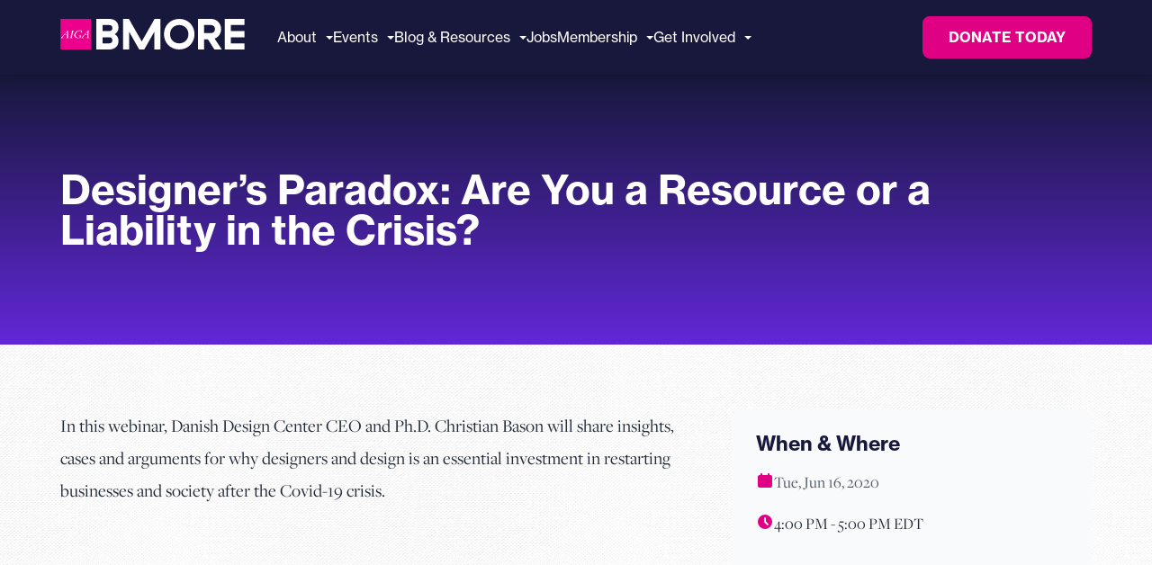

--- FILE ---
content_type: text/html; charset=UTF-8
request_url: https://baltimore.aiga.org/event/designers-paradox-are-you-a-resource-or-a-liability-in-the-crisis/
body_size: 12288
content:
<!DOCTYPE html>
<html lang="en-US">
<head>
    <meta charset="UTF-8">
    <meta name="viewport" content="width=device-width, initial-scale=1">
    <link rel="profile" href="https://gmpg.org/xfn/11">
    <link rel="stylesheet" href="https://use.typekit.net/yqm4xbl.css">
    <meta name='robots' content='index, follow, max-image-preview:large, max-snippet:-1, max-video-preview:-1' />

<!-- Google Tag Manager for WordPress by gtm4wp.com -->
<script data-cfasync="false" data-pagespeed-no-defer>
	var gtm4wp_datalayer_name = "dataLayer";
	var dataLayer = dataLayer || [];
</script>
<!-- End Google Tag Manager for WordPress by gtm4wp.com -->
	<!-- This site is optimized with the Yoast SEO plugin v26.7 - https://yoast.com/wordpress/plugins/seo/ -->
	<title>Designer’s Paradox: Are You a Resource or a Liability in the Crisis? - AIGA Baltimore</title>
	<link rel="canonical" href="https://baltimore.aiga.org/event/designers-paradox-are-you-a-resource-or-a-liability-in-the-crisis/" />
	<meta property="og:locale" content="en_US" />
	<meta property="og:type" content="article" />
	<meta property="og:title" content="Designer’s Paradox: Are You a Resource or a Liability in the Crisis? - AIGA Baltimore" />
	<meta property="og:description" content="In this webinar, Danish Design Center CEO and Ph.D. Christian Bason will share insights, cases and arguments for why designers..." />
	<meta property="og:url" content="https://baltimore.aiga.org/event/designers-paradox-are-you-a-resource-or-a-liability-in-the-crisis/" />
	<meta property="og:site_name" content="AIGA Baltimore" />
	<meta property="article:modified_time" content="2024-04-05T02:39:11+00:00" />
	<meta property="og:image" content="https://baltimore.aiga.org/wp-content/uploads/2025/10/AIGA-OG-Image.jpg" />
	<meta property="og:image:width" content="1600" />
	<meta property="og:image:height" content="840" />
	<meta property="og:image:type" content="image/jpeg" />
	<meta name="twitter:card" content="summary_large_image" />
	<script type="application/ld+json" class="yoast-schema-graph">{"@context":"https://schema.org","@graph":[{"@type":"WebPage","@id":"https://baltimore.aiga.org/event/designers-paradox-are-you-a-resource-or-a-liability-in-the-crisis/","url":"https://baltimore.aiga.org/event/designers-paradox-are-you-a-resource-or-a-liability-in-the-crisis/","name":"Designer’s Paradox: Are You a Resource or a Liability in the Crisis? - AIGA Baltimore","isPartOf":{"@id":"https://baltimore.aiga.org/#website"},"datePublished":"2024-04-04T02:39:11+00:00","dateModified":"2024-04-05T02:39:11+00:00","breadcrumb":{"@id":"https://baltimore.aiga.org/event/designers-paradox-are-you-a-resource-or-a-liability-in-the-crisis/#breadcrumb"},"inLanguage":"en-US","potentialAction":[{"@type":"ReadAction","target":["https://baltimore.aiga.org/event/designers-paradox-are-you-a-resource-or-a-liability-in-the-crisis/"]}]},{"@type":"BreadcrumbList","@id":"https://baltimore.aiga.org/event/designers-paradox-are-you-a-resource-or-a-liability-in-the-crisis/#breadcrumb","itemListElement":[{"@type":"ListItem","position":1,"name":"Home","item":"https://baltimore.aiga.org/"},{"@type":"ListItem","position":2,"name":"iKit Events","item":"https://baltimore.aiga.org/event/"},{"@type":"ListItem","position":3,"name":"Designer’s Paradox: Are You a Resource or a Liability in the Crisis?"}]},{"@type":"WebSite","@id":"https://baltimore.aiga.org/#website","url":"https://baltimore.aiga.org/","name":"AIGA Baltimore","description":"the professional association for design","publisher":{"@id":"https://baltimore.aiga.org/#organization"},"potentialAction":[{"@type":"SearchAction","target":{"@type":"EntryPoint","urlTemplate":"https://baltimore.aiga.org/?s={search_term_string}"},"query-input":{"@type":"PropertyValueSpecification","valueRequired":true,"valueName":"search_term_string"}}],"inLanguage":"en-US"},{"@type":"Organization","@id":"https://baltimore.aiga.org/#organization","name":"AIGA Baltimore","url":"https://baltimore.aiga.org/","logo":{"@type":"ImageObject","inLanguage":"en-US","@id":"https://baltimore.aiga.org/#/schema/logo/image/","url":"https://baltimore.aiga.org/wp-content/uploads/2024/10/AIGA-Baltimore_Inline.png","contentUrl":"https://baltimore.aiga.org/wp-content/uploads/2024/10/AIGA-Baltimore_Inline.png","width":323,"height":86,"caption":"AIGA Baltimore"},"image":{"@id":"https://baltimore.aiga.org/#/schema/logo/image/"},"sameAs":["https://www.instagram.com/aigabaltimore/","https://www.linkedin.com/company/aiga-baltimore"]}]}</script>
	<!-- / Yoast SEO plugin. -->


<link rel="alternate" type="application/rss+xml" title="AIGA Baltimore &raquo; Designer’s Paradox: Are You a Resource or a Liability in the Crisis? Comments Feed" href="https://baltimore.aiga.org/event/designers-paradox-are-you-a-resource-or-a-liability-in-the-crisis/feed/" />
<link rel="alternate" title="oEmbed (JSON)" type="application/json+oembed" href="https://baltimore.aiga.org/wp-json/oembed/1.0/embed?url=https%3A%2F%2Fbaltimore.aiga.org%2Fevent%2Fdesigners-paradox-are-you-a-resource-or-a-liability-in-the-crisis%2F" />
<link rel="alternate" title="oEmbed (XML)" type="text/xml+oembed" href="https://baltimore.aiga.org/wp-json/oembed/1.0/embed?url=https%3A%2F%2Fbaltimore.aiga.org%2Fevent%2Fdesigners-paradox-are-you-a-resource-or-a-liability-in-the-crisis%2F&#038;format=xml" />
<style id='wp-img-auto-sizes-contain-inline-css'>
img:is([sizes=auto i],[sizes^="auto," i]){contain-intrinsic-size:3000px 1500px}
/*# sourceURL=wp-img-auto-sizes-contain-inline-css */
</style>
<style id='wp-emoji-styles-inline-css'>

	img.wp-smiley, img.emoji {
		display: inline !important;
		border: none !important;
		box-shadow: none !important;
		height: 1em !important;
		width: 1em !important;
		margin: 0 0.07em !important;
		vertical-align: -0.1em !important;
		background: none !important;
		padding: 0 !important;
	}
/*# sourceURL=wp-emoji-styles-inline-css */
</style>
<link rel='stylesheet' id='wp-block-library-css' href='https://baltimore.aiga.org/wp-includes/css/dist/block-library/style.min.css?ver=6.9' media='all' />
<style id='global-styles-inline-css'>
:root{--wp--preset--aspect-ratio--square: 1;--wp--preset--aspect-ratio--4-3: 4/3;--wp--preset--aspect-ratio--3-4: 3/4;--wp--preset--aspect-ratio--3-2: 3/2;--wp--preset--aspect-ratio--2-3: 2/3;--wp--preset--aspect-ratio--16-9: 16/9;--wp--preset--aspect-ratio--9-16: 9/16;--wp--preset--color--black: #000000;--wp--preset--color--cyan-bluish-gray: #abb8c3;--wp--preset--color--white: #ffffff;--wp--preset--color--pale-pink: #f78da7;--wp--preset--color--vivid-red: #cf2e2e;--wp--preset--color--luminous-vivid-orange: #ff6900;--wp--preset--color--luminous-vivid-amber: #fcb900;--wp--preset--color--light-green-cyan: #7bdcb5;--wp--preset--color--vivid-green-cyan: #00d084;--wp--preset--color--pale-cyan-blue: #8ed1fc;--wp--preset--color--vivid-cyan-blue: #0693e3;--wp--preset--color--vivid-purple: #9b51e0;--wp--preset--color--primary: #17183B;--wp--preset--color--secondary: #E00083;--wp--preset--color--violet: #6227D8;--wp--preset--color--accent-yellow: #FAD830;--wp--preset--color--accent-green: #A5D21E;--wp--preset--color--accent-teal: #179ACF;--wp--preset--color--blue: #0238D2;--wp--preset--color--gray-100: #f3f4f6;--wp--preset--color--gray-800: #1f2937;--wp--preset--gradient--vivid-cyan-blue-to-vivid-purple: linear-gradient(135deg,rgb(6,147,227) 0%,rgb(155,81,224) 100%);--wp--preset--gradient--light-green-cyan-to-vivid-green-cyan: linear-gradient(135deg,rgb(122,220,180) 0%,rgb(0,208,130) 100%);--wp--preset--gradient--luminous-vivid-amber-to-luminous-vivid-orange: linear-gradient(135deg,rgb(252,185,0) 0%,rgb(255,105,0) 100%);--wp--preset--gradient--luminous-vivid-orange-to-vivid-red: linear-gradient(135deg,rgb(255,105,0) 0%,rgb(207,46,46) 100%);--wp--preset--gradient--very-light-gray-to-cyan-bluish-gray: linear-gradient(135deg,rgb(238,238,238) 0%,rgb(169,184,195) 100%);--wp--preset--gradient--cool-to-warm-spectrum: linear-gradient(135deg,rgb(74,234,220) 0%,rgb(151,120,209) 20%,rgb(207,42,186) 40%,rgb(238,44,130) 60%,rgb(251,105,98) 80%,rgb(254,248,76) 100%);--wp--preset--gradient--blush-light-purple: linear-gradient(135deg,rgb(255,206,236) 0%,rgb(152,150,240) 100%);--wp--preset--gradient--blush-bordeaux: linear-gradient(135deg,rgb(254,205,165) 0%,rgb(254,45,45) 50%,rgb(107,0,62) 100%);--wp--preset--gradient--luminous-dusk: linear-gradient(135deg,rgb(255,203,112) 0%,rgb(199,81,192) 50%,rgb(65,88,208) 100%);--wp--preset--gradient--pale-ocean: linear-gradient(135deg,rgb(255,245,203) 0%,rgb(182,227,212) 50%,rgb(51,167,181) 100%);--wp--preset--gradient--electric-grass: linear-gradient(135deg,rgb(202,248,128) 0%,rgb(113,206,126) 100%);--wp--preset--gradient--midnight: linear-gradient(135deg,rgb(2,3,129) 0%,rgb(40,116,252) 100%);--wp--preset--font-size--small: 13px;--wp--preset--font-size--medium: clamp(14px, 0.875rem + ((1vw - 3.2px) * 0.469), 20px);--wp--preset--font-size--large: clamp(22.041px, 1.378rem + ((1vw - 3.2px) * 1.091), 36px);--wp--preset--font-size--x-large: clamp(25.014px, 1.563rem + ((1vw - 3.2px) * 1.327), 42px);--wp--preset--font-size--normal: clamp(14px, 0.875rem + ((1vw - 3.2px) * 0.156), 16px);--wp--preset--font-size--extra-large: clamp(20px, 1.25rem + ((1vw - 3.2px) * 0.938), 32px);--wp--preset--font-size--hero: clamp(27.894px, 1.743rem + ((1vw - 3.2px) * 1.571), 48px);--wp--preset--spacing--20: 0.44rem;--wp--preset--spacing--30: 0.67rem;--wp--preset--spacing--40: 1rem;--wp--preset--spacing--50: 1.5rem;--wp--preset--spacing--60: 2.25rem;--wp--preset--spacing--70: 3.38rem;--wp--preset--spacing--80: 5.06rem;--wp--preset--shadow--natural: 6px 6px 9px rgba(0, 0, 0, 0.2);--wp--preset--shadow--deep: 12px 12px 50px rgba(0, 0, 0, 0.4);--wp--preset--shadow--sharp: 6px 6px 0px rgba(0, 0, 0, 0.2);--wp--preset--shadow--outlined: 6px 6px 0px -3px rgb(255, 255, 255), 6px 6px rgb(0, 0, 0);--wp--preset--shadow--crisp: 6px 6px 0px rgb(0, 0, 0);}:where(body) { margin: 0; }.wp-site-blocks > .alignleft { float: left; margin-right: 2em; }.wp-site-blocks > .alignright { float: right; margin-left: 2em; }.wp-site-blocks > .aligncenter { justify-content: center; margin-left: auto; margin-right: auto; }:where(.wp-site-blocks) > * { margin-block-start: 24px; margin-block-end: 0; }:where(.wp-site-blocks) > :first-child { margin-block-start: 0; }:where(.wp-site-blocks) > :last-child { margin-block-end: 0; }:root { --wp--style--block-gap: 24px; }:root :where(.is-layout-flow) > :first-child{margin-block-start: 0;}:root :where(.is-layout-flow) > :last-child{margin-block-end: 0;}:root :where(.is-layout-flow) > *{margin-block-start: 24px;margin-block-end: 0;}:root :where(.is-layout-constrained) > :first-child{margin-block-start: 0;}:root :where(.is-layout-constrained) > :last-child{margin-block-end: 0;}:root :where(.is-layout-constrained) > *{margin-block-start: 24px;margin-block-end: 0;}:root :where(.is-layout-flex){gap: 24px;}:root :where(.is-layout-grid){gap: 24px;}.is-layout-flow > .alignleft{float: left;margin-inline-start: 0;margin-inline-end: 2em;}.is-layout-flow > .alignright{float: right;margin-inline-start: 2em;margin-inline-end: 0;}.is-layout-flow > .aligncenter{margin-left: auto !important;margin-right: auto !important;}.is-layout-constrained > .alignleft{float: left;margin-inline-start: 0;margin-inline-end: 2em;}.is-layout-constrained > .alignright{float: right;margin-inline-start: 2em;margin-inline-end: 0;}.is-layout-constrained > .aligncenter{margin-left: auto !important;margin-right: auto !important;}.is-layout-constrained > :where(:not(.alignleft):not(.alignright):not(.alignfull)){margin-left: auto !important;margin-right: auto !important;}body .is-layout-flex{display: flex;}.is-layout-flex{flex-wrap: wrap;align-items: center;}.is-layout-flex > :is(*, div){margin: 0;}body .is-layout-grid{display: grid;}.is-layout-grid > :is(*, div){margin: 0;}body{padding-top: 0px;padding-right: 0px;padding-bottom: 0px;padding-left: 0px;}a:where(:not(.wp-element-button)){text-decoration: underline;}:root :where(.wp-element-button, .wp-block-button__link){background-color: #32373c;border-width: 0;color: #fff;font-family: inherit;font-size: inherit;font-style: inherit;font-weight: inherit;letter-spacing: inherit;line-height: inherit;padding-top: calc(0.667em + 2px);padding-right: calc(1.333em + 2px);padding-bottom: calc(0.667em + 2px);padding-left: calc(1.333em + 2px);text-decoration: none;text-transform: inherit;}.has-black-color{color: var(--wp--preset--color--black) !important;}.has-cyan-bluish-gray-color{color: var(--wp--preset--color--cyan-bluish-gray) !important;}.has-white-color{color: var(--wp--preset--color--white) !important;}.has-pale-pink-color{color: var(--wp--preset--color--pale-pink) !important;}.has-vivid-red-color{color: var(--wp--preset--color--vivid-red) !important;}.has-luminous-vivid-orange-color{color: var(--wp--preset--color--luminous-vivid-orange) !important;}.has-luminous-vivid-amber-color{color: var(--wp--preset--color--luminous-vivid-amber) !important;}.has-light-green-cyan-color{color: var(--wp--preset--color--light-green-cyan) !important;}.has-vivid-green-cyan-color{color: var(--wp--preset--color--vivid-green-cyan) !important;}.has-pale-cyan-blue-color{color: var(--wp--preset--color--pale-cyan-blue) !important;}.has-vivid-cyan-blue-color{color: var(--wp--preset--color--vivid-cyan-blue) !important;}.has-vivid-purple-color{color: var(--wp--preset--color--vivid-purple) !important;}.has-primary-color{color: var(--wp--preset--color--primary) !important;}.has-secondary-color{color: var(--wp--preset--color--secondary) !important;}.has-violet-color{color: var(--wp--preset--color--violet) !important;}.has-accent-yellow-color{color: var(--wp--preset--color--accent-yellow) !important;}.has-accent-green-color{color: var(--wp--preset--color--accent-green) !important;}.has-accent-teal-color{color: var(--wp--preset--color--accent-teal) !important;}.has-blue-color{color: var(--wp--preset--color--blue) !important;}.has-gray-100-color{color: var(--wp--preset--color--gray-100) !important;}.has-gray-800-color{color: var(--wp--preset--color--gray-800) !important;}.has-black-background-color{background-color: var(--wp--preset--color--black) !important;}.has-cyan-bluish-gray-background-color{background-color: var(--wp--preset--color--cyan-bluish-gray) !important;}.has-white-background-color{background-color: var(--wp--preset--color--white) !important;}.has-pale-pink-background-color{background-color: var(--wp--preset--color--pale-pink) !important;}.has-vivid-red-background-color{background-color: var(--wp--preset--color--vivid-red) !important;}.has-luminous-vivid-orange-background-color{background-color: var(--wp--preset--color--luminous-vivid-orange) !important;}.has-luminous-vivid-amber-background-color{background-color: var(--wp--preset--color--luminous-vivid-amber) !important;}.has-light-green-cyan-background-color{background-color: var(--wp--preset--color--light-green-cyan) !important;}.has-vivid-green-cyan-background-color{background-color: var(--wp--preset--color--vivid-green-cyan) !important;}.has-pale-cyan-blue-background-color{background-color: var(--wp--preset--color--pale-cyan-blue) !important;}.has-vivid-cyan-blue-background-color{background-color: var(--wp--preset--color--vivid-cyan-blue) !important;}.has-vivid-purple-background-color{background-color: var(--wp--preset--color--vivid-purple) !important;}.has-primary-background-color{background-color: var(--wp--preset--color--primary) !important;}.has-secondary-background-color{background-color: var(--wp--preset--color--secondary) !important;}.has-violet-background-color{background-color: var(--wp--preset--color--violet) !important;}.has-accent-yellow-background-color{background-color: var(--wp--preset--color--accent-yellow) !important;}.has-accent-green-background-color{background-color: var(--wp--preset--color--accent-green) !important;}.has-accent-teal-background-color{background-color: var(--wp--preset--color--accent-teal) !important;}.has-blue-background-color{background-color: var(--wp--preset--color--blue) !important;}.has-gray-100-background-color{background-color: var(--wp--preset--color--gray-100) !important;}.has-gray-800-background-color{background-color: var(--wp--preset--color--gray-800) !important;}.has-black-border-color{border-color: var(--wp--preset--color--black) !important;}.has-cyan-bluish-gray-border-color{border-color: var(--wp--preset--color--cyan-bluish-gray) !important;}.has-white-border-color{border-color: var(--wp--preset--color--white) !important;}.has-pale-pink-border-color{border-color: var(--wp--preset--color--pale-pink) !important;}.has-vivid-red-border-color{border-color: var(--wp--preset--color--vivid-red) !important;}.has-luminous-vivid-orange-border-color{border-color: var(--wp--preset--color--luminous-vivid-orange) !important;}.has-luminous-vivid-amber-border-color{border-color: var(--wp--preset--color--luminous-vivid-amber) !important;}.has-light-green-cyan-border-color{border-color: var(--wp--preset--color--light-green-cyan) !important;}.has-vivid-green-cyan-border-color{border-color: var(--wp--preset--color--vivid-green-cyan) !important;}.has-pale-cyan-blue-border-color{border-color: var(--wp--preset--color--pale-cyan-blue) !important;}.has-vivid-cyan-blue-border-color{border-color: var(--wp--preset--color--vivid-cyan-blue) !important;}.has-vivid-purple-border-color{border-color: var(--wp--preset--color--vivid-purple) !important;}.has-primary-border-color{border-color: var(--wp--preset--color--primary) !important;}.has-secondary-border-color{border-color: var(--wp--preset--color--secondary) !important;}.has-violet-border-color{border-color: var(--wp--preset--color--violet) !important;}.has-accent-yellow-border-color{border-color: var(--wp--preset--color--accent-yellow) !important;}.has-accent-green-border-color{border-color: var(--wp--preset--color--accent-green) !important;}.has-accent-teal-border-color{border-color: var(--wp--preset--color--accent-teal) !important;}.has-blue-border-color{border-color: var(--wp--preset--color--blue) !important;}.has-gray-100-border-color{border-color: var(--wp--preset--color--gray-100) !important;}.has-gray-800-border-color{border-color: var(--wp--preset--color--gray-800) !important;}.has-vivid-cyan-blue-to-vivid-purple-gradient-background{background: var(--wp--preset--gradient--vivid-cyan-blue-to-vivid-purple) !important;}.has-light-green-cyan-to-vivid-green-cyan-gradient-background{background: var(--wp--preset--gradient--light-green-cyan-to-vivid-green-cyan) !important;}.has-luminous-vivid-amber-to-luminous-vivid-orange-gradient-background{background: var(--wp--preset--gradient--luminous-vivid-amber-to-luminous-vivid-orange) !important;}.has-luminous-vivid-orange-to-vivid-red-gradient-background{background: var(--wp--preset--gradient--luminous-vivid-orange-to-vivid-red) !important;}.has-very-light-gray-to-cyan-bluish-gray-gradient-background{background: var(--wp--preset--gradient--very-light-gray-to-cyan-bluish-gray) !important;}.has-cool-to-warm-spectrum-gradient-background{background: var(--wp--preset--gradient--cool-to-warm-spectrum) !important;}.has-blush-light-purple-gradient-background{background: var(--wp--preset--gradient--blush-light-purple) !important;}.has-blush-bordeaux-gradient-background{background: var(--wp--preset--gradient--blush-bordeaux) !important;}.has-luminous-dusk-gradient-background{background: var(--wp--preset--gradient--luminous-dusk) !important;}.has-pale-ocean-gradient-background{background: var(--wp--preset--gradient--pale-ocean) !important;}.has-electric-grass-gradient-background{background: var(--wp--preset--gradient--electric-grass) !important;}.has-midnight-gradient-background{background: var(--wp--preset--gradient--midnight) !important;}.has-small-font-size{font-size: var(--wp--preset--font-size--small) !important;}.has-medium-font-size{font-size: var(--wp--preset--font-size--medium) !important;}.has-large-font-size{font-size: var(--wp--preset--font-size--large) !important;}.has-x-large-font-size{font-size: var(--wp--preset--font-size--x-large) !important;}.has-normal-font-size{font-size: var(--wp--preset--font-size--normal) !important;}.has-extra-large-font-size{font-size: var(--wp--preset--font-size--extra-large) !important;}.has-hero-font-size{font-size: var(--wp--preset--font-size--hero) !important;}
/*# sourceURL=global-styles-inline-css */
</style>

<link rel='stylesheet' id='aiga-modern-style-css' href='https://baltimore.aiga.org/wp-content/themes/aiga-baltimore-modern/style.css?ver=1760300346' media='all' />
<script src="https://baltimore.aiga.org/wp-includes/js/jquery/jquery.min.js?ver=3.7.1" id="jquery-core-js"></script>
<script src="https://baltimore.aiga.org/wp-includes/js/jquery/jquery-migrate.min.js?ver=3.4.1" id="jquery-migrate-js"></script>
<link rel="https://api.w.org/" href="https://baltimore.aiga.org/wp-json/" /><link rel="EditURI" type="application/rsd+xml" title="RSD" href="https://baltimore.aiga.org/xmlrpc.php?rsd" />
<meta name="generator" content="WordPress 6.9" />
<link rel='shortlink' href='https://baltimore.aiga.org/?p=101833' />

<!-- Google Tag Manager for WordPress by gtm4wp.com -->
<!-- GTM Container placement set to automatic -->
<script data-cfasync="false" data-pagespeed-no-defer>
	var dataLayer_content = {"pagePostType":"ikit_event","pagePostType2":"single-ikit_event"};
	dataLayer.push( dataLayer_content );
</script>
<script data-cfasync="false" data-pagespeed-no-defer>
(function(w,d,s,l,i){w[l]=w[l]||[];w[l].push({'gtm.start':
new Date().getTime(),event:'gtm.js'});var f=d.getElementsByTagName(s)[0],
j=d.createElement(s),dl=l!='dataLayer'?'&l='+l:'';j.async=true;j.src=
'//www.googletagmanager.com/gtm.js?id='+i+dl;f.parentNode.insertBefore(j,f);
})(window,document,'script','dataLayer','GTM-5FNJKB62');
</script>
<!-- End Google Tag Manager for WordPress by gtm4wp.com --><link rel="icon" href="https://baltimore.aiga.org/wp-content/uploads/2025/10/Pink_130x130-1.png" sizes="32x32" />
<link rel="icon" href="https://baltimore.aiga.org/wp-content/uploads/2025/10/Pink_130x130-1.png" sizes="192x192" />
<link rel="apple-touch-icon" href="https://baltimore.aiga.org/wp-content/uploads/2025/10/Pink_130x130-1.png" />
<meta name="msapplication-TileImage" content="https://baltimore.aiga.org/wp-content/uploads/2025/10/Pink_130x130-1.png" />
</head>

<body class="wp-singular ikit_event-template-default single single-ikit_event postid-101833 wp-custom-logo wp-embed-responsive wp-theme-aiga-baltimore-modern">

<!-- GTM Container placement set to automatic -->
<!-- Google Tag Manager (noscript) -->
				<noscript><iframe src="https://www.googletagmanager.com/ns.html?id=GTM-5FNJKB62" height="0" width="0" style="display:none;visibility:hidden" aria-hidden="true"></iframe></noscript>
<!-- End Google Tag Manager (noscript) -->
<div id="page" class="site">
    <a class="skip-link screen-reader-text" href="#primary">Skip to content</a>

    <header id="masthead" class="site-header">
        <div class="header-top">
            <div class="container">
                <div class="header-top-content">
                    <div class="header-logo">
                        <a href="https://baltimore.aiga.org/" class="custom-logo-link" rel="home"><img width="7" height="1" src="https://baltimore.aiga.org/wp-content/uploads/2025/10/aiga-bmore-logo.svg" class="custom-logo" alt="AIGA BMORE" decoding="async" /></a>                    </div>

                    <nav id="site-navigation" class="main-navigation">
                        <div class="primary-menu-container"><ul id="primary-menu" class="primary-menu"><li id="menu-item-102942" class="menu-item menu-item-type-post_type menu-item-object-page menu-item-has-children menu-item-102942 has-dropdown"><a href="https://baltimore.aiga.org/about/mission/" class="dropdown-toggle" aria-haspopup="true" aria-expanded="false">About<span class="dropdown-arrow"></span></a>
<ul class="dropdown-menu submenu">
	<li id="menu-item-9714" class="menu-item menu-item-type-post_type menu-item-object-page menu-item-9714"><a href="https://baltimore.aiga.org/about/mission/">Mission</a></li>
	<li id="menu-item-102940" class="menu-item menu-item-type-post_type menu-item-object-page menu-item-102940"><a href="https://baltimore.aiga.org/about/board/">Board</a></li>
	<li id="menu-item-9725" class="menu-item menu-item-type-post_type menu-item-object-page menu-item-9725"><a href="https://baltimore.aiga.org/about/sponsors/">Sponsors</a></li>
	<li id="menu-item-9991" class="menu-item menu-item-type-post_type menu-item-object-page menu-item-9991"><a href="https://baltimore.aiga.org/about-us/contact/">Contact Us</a></li>
</ul>
</li>
<li id="menu-item-102943" class="menu-item menu-item-type-post_type menu-item-object-page menu-item-has-children menu-item-102943 has-dropdown"><a href="https://baltimore.aiga.org/upcoming-events/" class="dropdown-toggle" aria-haspopup="true" aria-expanded="false">Events<span class="dropdown-arrow"></span></a>
<ul class="dropdown-menu submenu">
	<li id="menu-item-9717" class="menu-item menu-item-type-post_type menu-item-object-page menu-item-9717"><a href="https://baltimore.aiga.org/upcoming-events/">Upcoming Events</a></li>
	<li id="menu-item-9716" class="menu-item menu-item-type-post_type menu-item-object-page menu-item-9716"><a href="https://baltimore.aiga.org/events-archive/">Past Events</a></li>
</ul>
</li>
<li id="menu-item-9719" class="breakpoint-520-col1 menu-item menu-item-type-post_type menu-item-object-page current_page_parent menu-item-has-children menu-item-9719 has-dropdown"><a href="https://baltimore.aiga.org/news/" class="dropdown-toggle" aria-haspopup="true" aria-expanded="false">Blog &#038; Resources<span class="dropdown-arrow"></span></a>
<ul class="dropdown-menu submenu">
	<li id="menu-item-102984" class="menu-item menu-item-type-post_type menu-item-object-page current_page_parent menu-item-102984"><a href="https://baltimore.aiga.org/news/">Blog</a></li>
	<li id="menu-item-9707" class="menu-item menu-item-type-custom menu-item-object-custom menu-item-9707"><a target="_blank" href="https://www.aiga.org/resources/aiga-standard-form-of-agreement-for-design-services">AIGA Standard Contract</a></li>
	<li id="menu-item-9708" class="menu-item menu-item-type-custom menu-item-object-custom menu-item-9708"><a target="_blank" href="http://www.aiga.org/resources/">AIGA Resources</a></li>
	<li id="menu-item-9709" class="menu-item menu-item-type-custom menu-item-object-custom menu-item-9709"><a target="_blank" href="https://www.aiga.org/resources/business-freelance-resources/">AIGA Design Business &#038; Freelance</a></li>
	<li id="menu-item-9711" class="menu-item menu-item-type-custom menu-item-object-custom menu-item-9711"><a target="_blank" href="https://designarchives.aiga.org/">AIGA Design Archive</a></li>
	<li id="menu-item-11205" class="menu-item menu-item-type-custom menu-item-object-custom menu-item-11205"><a target="_blank" href="http://www.aiga.org/inhouse-initiative/">AIGA In-House INitiative</a></li>
</ul>
</li>
<li id="menu-item-9720" class="breakpoint-520-col1 menu-item menu-item-type-post_type menu-item-object-page menu-item-9720"><a href="https://baltimore.aiga.org/jobs/">Jobs</a></li>
<li id="menu-item-102941" class="menu-item menu-item-type-post_type menu-item-object-page menu-item-has-children menu-item-102941 has-dropdown"><a href="https://baltimore.aiga.org/membership-rates/" class="dropdown-toggle" aria-haspopup="true" aria-expanded="false">Membership<span class="dropdown-arrow"></span></a>
<ul class="dropdown-menu submenu">
	<li id="menu-item-9723" class="menu-item menu-item-type-post_type menu-item-object-page menu-item-9723"><a href="https://baltimore.aiga.org/membership-rates/">Membership Rates</a></li>
	<li id="menu-item-10052" class="menu-item menu-item-type-post_type menu-item-object-page menu-item-10052"><a href="https://baltimore.aiga.org/membership/member-directory/">Member Directory</a></li>
	<li id="menu-item-31421" class="menu-item menu-item-type-custom menu-item-object-custom menu-item-31421"><a target="_blank" href="http://www.aiga.org/join">Join AIGA</a></li>
</ul>
</li>
<li id="menu-item-9721" class="breakpoint-520-col2 menu-item menu-item-type-post_type menu-item-object-page menu-item-has-children menu-item-9721 has-dropdown"><a href="https://baltimore.aiga.org/get-involved/" class="dropdown-toggle" aria-haspopup="true" aria-expanded="false">Get Involved<span class="dropdown-arrow"></span></a>
<ul class="dropdown-menu submenu">
	<li id="menu-item-9726" class="menu-item menu-item-type-post_type menu-item-object-page menu-item-9726"><a href="https://baltimore.aiga.org/become-a-volunteer/">Become a Volunteer</a></li>
	<li id="menu-item-9887" class="menu-item menu-item-type-post_type menu-item-object-page menu-item-9887"><a href="https://baltimore.aiga.org/join-the-board/">Join the Board</a></li>
</ul>
</li>
</ul></div>                    </nav>

                    <div class="header-actions">
                        <a href="https://baltimore.aiga.org/donate" class="btn btn-secondary">
                            <span class="donate-full">DONATE TODAY</span>
                            <span class="donate-short">DONATE</span>
                        </a>
                        <button class="mobile-menu-toggle" aria-controls="primary-menu" aria-expanded="false">
                            <span class="hamburger"></span>
                            <span class="screen-reader-text">Menu</span>
                        </button>
                    </div>
                </div>
            </div>
        </div>
    </header>

    <div id="content" class="site-content">

<article id="post-101833" class="single-event post-101833 ikit_event type-ikit_event status-publish hentry">

    <!-- Event Hero -->
    <div class="event-hero">
                        <div class="event-hero-content">
            <div class="container">
                <h1 class="event-title">Designer’s Paradox: Are You a Resource or a Liability in the Crisis?</h1>
            </div>
        </div>
    </div>

    <!-- Event Content -->
    <div class="event-content-wrapper">
        <div class="container">
            <div class="event-layout">

                <!-- Main Content -->
                <div class="event-main-content">
                    
                    <div class="event-description">
                        In this webinar, Danish Design Center CEO and Ph.D. Christian Bason will share insights, cases and arguments for why designers and design is an essential investment in restarting businesses and society after the Covid-19 crisis.                    </div>

                                    </div>

                <!-- Sidebar -->
                <aside class="event-sidebar">

                    <!-- When & Where -->
                    <div class="event-sidebar-section">
                        <h3 class="sidebar-section-title">When & Where</h3>

                        <div class="event-date">
                            <svg class="icon" width="20" height="20" fill="currentColor" viewBox="0 0 20 20">
                                <path d="M6 2a1 1 0 00-1 1v1H4a2 2 0 00-2 2v10a2 2 0 002 2h12a2 2 0 002-2V6a2 2 0 00-2-2h-1V3a1 1 0 10-2 0v1H7V3a1 1 0 00-1-1zm0 5a1 1 0 000 2h8a1 1 0 100-2H6z"/>
                            </svg>
                            <span>Tue, Jun 16, 2020                            </span>
                        </div>

                                                    <div class="event-time">
                                <svg class="icon" width="20" height="20" fill="currentColor" viewBox="0 0 20 20">
                                    <path fill-rule="evenodd" d="M10 18a8 8 0 100-16 8 8 0 000 16zm1-12a1 1 0 10-2 0v4a1 1 0 00.293.707l2.828 2.829a1 1 0 101.415-1.415L11 9.586V6z" clip-rule="evenodd"/>
                                </svg>
                                <span>4:00 PM - 5:00 PM                                 EDT</span>
                            </div>
                        
                                            </div>

                    <!-- Map -->
                    
                    <!-- Registration Button -->
                    
                </aside>

            </div>
        </div>
    </div>

</article>

    </div><!-- #content -->

    <footer id="colophon" class="site-footer">
        <!-- Header CTA Section -->
        <div class="footer-cta">
            <div class="container">
                <div class="cta-content">
                    <div class="cta-star">
                        <img src="https://baltimore.aiga.org/wp-content/themes/aiga-baltimore-modern/assets/images/star.svg" alt="" role="presentation">
                    </div>
                    <h2 class="cta-title">Want to be behind the scenes?</h2>
                    <a href="/get-involved/join-the-board/" class="cta-button">Join The Board</a>
                </div>
            </div>
        </div>

        <!-- Main Footer Content -->
        <div class="footer-main-section">
            <div class="container">
                <div class="footer-columns">
                    <!-- Newsletter Column -->
                    <div class="footer-column newsletter-column">
                        <h3 class="svg-arrow-3 svg-teal svg-xl svg-flip-y">Stay Connected</h3>
                        <p>Sign up for our newsletter to get the latest updates on upcoming events. Our monthly newsletters are your gateway to immerse yourself in the Baltimore community!</p>

                        <!-- Newsletter Form -->
                        <form class="newsletter-form" id="newsletter-form" method="post">
                            <div class="form-group">
                                <input type="text" name="FNAME" id="newsletter-fname" placeholder="First Name*" required>
                            </div>
                            <div class="form-group">
                                <input type="text" name="LNAME" id="newsletter-lname" placeholder="Last Name*" required>
                            </div>
                            <div class="form-group">
                                <input type="email" name="EMAIL" id="newsletter-email" placeholder="Email Address*" required>
                            </div>
                            <button type="submit" class="subscribe-btn">Subscribe To Our Newsletter</button>

                            <div class="newsletter-message" style="display: none; margin-top: 15px; padding: 12px; border-radius: 4px;"></div>
                        </form>
                    </div>

                    <!-- Committee/Slack Column -->
                    <div class="footer-column committee-column">
                        <h3 class="svg-flag-2 svg-pink svg-lg">Be a Part of Our <br>Community</h3>
                        <p>If you’re ready to go the extra mile, join our Slack to connect with the AIGA Baltimore community directly!</p>

                        <a class="btn btn-primary" href="https://join.slack.com/t/aigabmorecommunity/shared_invite/zt-3jfzrpgiv-adVN1Gy~crOyL~yb~8Wa0g" target="_blank" rel="noindex nofollow">Join Us On Slack <svg id="slack-logo" width="32" height="32" viewBox="0 0 32 32" fill="none" xmlns="http://www.w3.org/2000/svg">
                                <g clip-path="url(#clip0)">
                                    <path d="M6.813 20.18c0 1.88-1.513 3.402-3.382 3.402-1.869 0-3.383-1.522-3.383-3.402 0-1.88 1.514-3.401 3.383-3.401h3.382v3.401zm1.707 0c0-1.88 1.514-3.401 3.383-3.401s3.382 1.521 3.382 3.401v8.505c0 1.88-1.513 3.401-3.382 3.401s-3.383-1.521-3.383-3.401V20.18z" fill="#E01E5A"/>
                                    <path d="M11.903 6.814c-1.87 0-3.383-1.514-3.383-3.383C8.52 1.56 10.034.047 11.903.047s3.382 1.513 3.382 3.384v3.383h-3.382zm0 1.707c1.869 0 3.382 1.514 3.382 3.383s-1.513 3.383-3.382 3.383H3.398c-1.87 0-3.383-1.514-3.383-3.383s1.514-3.383 3.383-3.383h8.505z" fill="#36C5F0"/>
                                    <path d="M25.271 11.904c0-1.87 1.514-3.383 3.383-3.383 1.87 0 3.383 1.514 3.383 3.383s-1.514 3.383-3.383 3.383h-3.383v-3.383zm-1.707 0c0 1.87-1.513 3.383-3.382 3.383-1.87 0-3.383-1.514-3.383-3.383V3.399c0-1.87 1.514-3.383 3.383-3.383 1.869 0 3.382 1.514 3.382 3.383v8.505z" fill="#2EB67D"/>
                                    <path d="M20.182 25.27c1.869 0 3.382 1.514 3.382 3.383 0 1.87-1.513 3.383-3.382 3.383-1.87 0-3.383-1.514-3.383-3.383v-3.383h3.383zm0-1.706c-1.87 0-3.383-1.514-3.383-3.383s1.514-3.383 3.383-3.383h8.505c1.869 0 3.382 1.514 3.382 3.383s-1.513 3.383-3.382 3.383H20.182z" fill="#ECB22E"/>
                                </g>
                            </svg></a>
                    </div>
                </div>

                <!-- Decorative Elements -->
                <div class="footer-decorations">
                    <div class="decoration-squiggle">
                        <svg width="103.21" height="80.05" viewBox="0 0 103.21 80.05" xmlns="http://www.w3.org/2000/svg">
                            <defs>
                                <linearGradient id="squiggleGradient" x1="0%" y1="0%" x2="100%" y2="100%">
                                    <stop offset="0%" style="stop-color:#2563EB"/>
                                    <stop offset="50%" style="stop-color:#E91E63"/>
                                    <stop offset="100%" style="stop-color:#FF9800"/>
                                </linearGradient>
                            </defs>
                            <path d="M5,12.54c9.29,7.53,19.38,14.17,30.31,19.07,9.96,4.46,21.3,8.93,32.43,7.2,6.12-.95,12.1-4.12,15.39-9.37,3.43-5.47,3.39-13.09-.6-18.17-3.7-4.71-10.13-6.7-16.1-6.18-3.84.33-7.66,1.63-10.65,4.06-4.43,3.61-6.65,9.37-7.24,15.05-1.77,16.87,9.1,31.15,22.94,39.42,8.34,4.98,17.57,8.22,26.74,11.44" stroke="url(#squiggleGradient)" stroke-width="10" stroke-linecap="round" stroke-miterlimit="10" fill="none"/>
                        </svg>
                    </div>
                    <div class="decoration-star">
                        <svg id="uuid-2957263f-3ec3-44c3-a68a-74be1f57c00f" xmlns="http://www.w3.org/2000/svg" width="104.43" height="99.7" viewBox="0 0 104.43 99.7">
                        <g id="uuid-17dac640-ece2-4297-a9b6-4109123605aa">
                            <path d="M52.31,25.57L65.53,1.44c1.35-2.46,5.11-1.23,4.73,1.56l-3.7,27.26,24.88-11.75c2.54-1.2,4.85,2.01,2.91,4.04l-19.01,19.88,27.03,5.12c2.76.52,2.74,4.48-.02,4.98l-27.07,4.91,18.86,20.03c1.92,2.04-.41,5.24-2.94,4.02l-24.78-11.94,3.48,27.29c.36,2.79-3.41,3.99-4.74,1.52l-13.03-24.23-13.22,24.12c-1.35,2.46-5.11,1.23-4.73-1.56l3.7-27.26-24.88,11.75c-2.54,1.2-4.85-2.01-2.91-4.04l19.01-19.88-27.03-5.12c-2.76-.52-2.74-4.48.02-4.98l27.07-4.91L10.29,22.23c-1.92-2.04.41-5.24,2.94-4.02l24.78,11.94-3.48-27.29c-.36-2.79,3.41-3.99,4.74-1.52l13.03,24.23Z" style="fill:#F28237; fill-rule:evenodd;" />
                        </g>
                        </svg>
                    </div>
                </div>
            </div>
        </div>

        <!-- Bottom Footer -->
        <div class="footer-bottom">
            <div class="container">
                <div class="footer-bottom-content">
                    <div class="footer-logo">
                       <img src="https://baltimore.aiga.org/wp-content/uploads/2025/08/logo.svg" alt="AIGA Baltimore Logo" class="footer-logo-img">
                    </div>
                    <div class="footer-links">
                        <a href="https://baltimore.aiga.org/contact">Contact Us</a>
                        <a href="https://www.aiga.org" target="_blank" rel="noopener">AIGA National</a>
                    </div>
                    <div class="footer-copyright">
                        <p>&copy; 2026 AIGA Baltimore</p>
                    </div>
                    <div class="footer-social">
                        <a href="https://www.instagram.com/aigabaltimore/" class="social-link instagram" target="_blank" rel="noopener" aria-label="Instagram"><img src="https://baltimore.aiga.org/wp-content/themes/aiga-baltimore-modern/assets/images/ig-icon.svg" alt="Instagram" width="24" height="25"></a><a href="https://www.linkedin.com/company/aiga-baltimore" class="social-link linkedin" target="_blank" rel="noopener" aria-label="Linkedin"><img src="https://baltimore.aiga.org/wp-content/themes/aiga-baltimore-modern/assets/images/li-icon.svg" alt="LinkedIn" width="24" height="25"></a>                    </div>
                </div>
            </div>
        </div>
    </footer>
</div><!-- #page -->

<script>
document.addEventListener('DOMContentLoaded', function() {
    const newsletterForm = document.getElementById('newsletter-form');
    if (newsletterForm) {
        newsletterForm.addEventListener('submit', function(e) {
            e.preventDefault();

            const messageDiv = this.querySelector('.newsletter-message');
            const submitBtn = this.querySelector('.subscribe-btn');
            const originalBtnText = submitBtn.textContent;

            // Disable button and show loading state
            submitBtn.disabled = true;
            submitBtn.textContent = 'Subscribing...';
            messageDiv.style.display = 'none';

            // Prepare form data
            const formData = new FormData();
            formData.append('action', 'newsletter_signup');
            formData.append('nonce', '1caf600368');
            formData.append('first_name', document.getElementById('newsletter-fname').value);
            formData.append('last_name', document.getElementById('newsletter-lname').value);
            formData.append('email', document.getElementById('newsletter-email').value);

            // Send AJAX request
            fetch('https://baltimore.aiga.org/wp-admin/admin-ajax.php', {
                method: 'POST',
                body: formData
            })
            .then(response => response.json())
            .then(data => {
                // WordPress returns message in data.data for wp_send_json_success/error
                const message = data.data || data.message || 'An error occurred';
                messageDiv.textContent = message;
                messageDiv.style.display = 'block';

                if (data.success) {
                    messageDiv.style.backgroundColor = '#d4edda';
                    messageDiv.style.color = '#155724';
                    messageDiv.style.border = '1px solid #c3e6cb';

                    // Clear form
                    newsletterForm.reset();
                } else {
                    messageDiv.style.backgroundColor = '#f8d7da';
                    messageDiv.style.color = '#721c24';
                    messageDiv.style.border = '1px solid #f5c6cb';
                }

                // Re-enable button
                submitBtn.disabled = false;
                submitBtn.textContent = originalBtnText;
            })
            .catch(error => {
                console.error('Error:', error);
                messageDiv.textContent = 'An error occurred. Please try again.';
                messageDiv.style.display = 'block';
                messageDiv.style.backgroundColor = '#f8d7da';
                messageDiv.style.color = '#721c24';
                messageDiv.style.border = '1px solid #f5c6cb';

                submitBtn.disabled = false;
                submitBtn.textContent = originalBtnText;
            });
        });
    }
});

// Add decorative X graphics to figure elements
document.addEventListener('DOMContentLoaded', function() {
    const figures = document.querySelectorAll('figure');

    // Brand colors from CSS variables
    const colors = [
        '#E00083', // Secondary - Pink
        '#179ACF', // Accent Teal
        '#FAD830', // Accent Yellow
        '#f97316', // Accent Orange
        '#A5D21E', // Accent Green
        '#6227D8', // Violet
        '#0238D2'  // Blue
    ];

    // Edges with random positioning along that edge
    const edges = ['top', 'right', 'bottom', 'left'];

    figures.forEach(function(figure) {
        // Make figure position relative if not already positioned
        const position = window.getComputedStyle(figure).position;
        if (position === 'static') {
            figure.style.position = 'relative';
        }

        // Random number of X's (1-4)
        const numXs = Math.floor(Math.random() * 4) + 1;

        // Shuffle edges array
        const shuffledEdges = [...edges].sort(() => Math.random() - 0.5);

        for (let i = 0; i < numXs; i++) {
            const x = document.createElement('div');
            x.className = 'figure-decoration-x';

            // Random color
            const color = colors[Math.floor(Math.random() * colors.length)];

            // Position on edge (not corner)
            const edge = shuffledEdges[i];
            const randomPercent = 15 + Math.random() * 70; // 15-85% along the edge

            if (edge === 'top') {
                x.style.top = '0';
                x.style.left = randomPercent + '%';
            } else if (edge === 'right') {
                x.style.right = '-42px';
                x.style.top = randomPercent + '%';
            } else if (edge === 'bottom') {
                x.style.bottom = '-42px';
                x.style.left = randomPercent + '%';
            } else if (edge === 'left') {
                x.style.left = '0';
                x.style.top = randomPercent + '%';
            }

            // Use the actual X SVG from assets with color replacement
            x.innerHTML = '<svg xmlns="http://www.w3.org/2000/svg" width="44.85" height="44.85" viewBox="0 0 44.85 44.85"><path d="M42.32,35.19l-7.86-8.35c-2.17-2.3-2.06-5.93.24-8.1l8.35-7.86c2.3-2.17,2.41-5.8.24-8.1h0c-2.17-2.3-5.8-2.41-8.1-.24l-8.35,7.86c-2.3,2.17-5.93,2.06-8.1-.24L10.88,1.8C8.71-.5,5.08-.61,2.78,1.56h0C.47,3.73.36,7.36,2.53,9.66l7.86,8.35c2.17,2.3,2.06,5.93-.24,8.1l-8.35,7.86c-2.3,2.17-2.41,5.8-.24,8.1h0c2.17,2.3,5.8,2.41,8.1.24l8.35-7.86c2.3-2.17,5.93-2.06,8.1.24l7.86,8.35c2.17,2.3,5.8,2.41,8.1.24h0c2.3-2.17,2.41-5.8.24-8.1Z" style="fill:' + color + '; fill-rule:evenodd;" /></svg>';

            figure.appendChild(x);
        }
    });
});
</script>

<script type="speculationrules">
{"prefetch":[{"source":"document","where":{"and":[{"href_matches":"/*"},{"not":{"href_matches":["/wp-*.php","/wp-admin/*","/wp-content/uploads/*","/wp-content/*","/wp-content/plugins/*","/wp-content/themes/aiga-baltimore-modern/*","/*\\?(.+)"]}},{"not":{"selector_matches":"a[rel~=\"nofollow\"]"}},{"not":{"selector_matches":".no-prefetch, .no-prefetch a"}}]},"eagerness":"conservative"}]}
</script>
<script id="aiga-modern-scripts-js-extra">
var aiga_modern_ajax = {"ajax_url":"https://baltimore.aiga.org/wp-admin/admin-ajax.php","nonce":"1caf600368"};
//# sourceURL=aiga-modern-scripts-js-extra
</script>
<script src="https://baltimore.aiga.org/wp-content/themes/aiga-baltimore-modern/assets/js/scripts.js?ver=1759938331" id="aiga-modern-scripts-js"></script>
<script src="https://baltimore.aiga.org/wp-content/themes/aiga-baltimore-modern/assets/js/button-color-swap.js?ver=1760052320" id="aiga-button-color-swap-js"></script>
<script id="wp-emoji-settings" type="application/json">
{"baseUrl":"https://s.w.org/images/core/emoji/17.0.2/72x72/","ext":".png","svgUrl":"https://s.w.org/images/core/emoji/17.0.2/svg/","svgExt":".svg","source":{"concatemoji":"https://baltimore.aiga.org/wp-includes/js/wp-emoji-release.min.js?ver=6.9"}}
</script>
<script type="module">
/*! This file is auto-generated */
const a=JSON.parse(document.getElementById("wp-emoji-settings").textContent),o=(window._wpemojiSettings=a,"wpEmojiSettingsSupports"),s=["flag","emoji"];function i(e){try{var t={supportTests:e,timestamp:(new Date).valueOf()};sessionStorage.setItem(o,JSON.stringify(t))}catch(e){}}function c(e,t,n){e.clearRect(0,0,e.canvas.width,e.canvas.height),e.fillText(t,0,0);t=new Uint32Array(e.getImageData(0,0,e.canvas.width,e.canvas.height).data);e.clearRect(0,0,e.canvas.width,e.canvas.height),e.fillText(n,0,0);const a=new Uint32Array(e.getImageData(0,0,e.canvas.width,e.canvas.height).data);return t.every((e,t)=>e===a[t])}function p(e,t){e.clearRect(0,0,e.canvas.width,e.canvas.height),e.fillText(t,0,0);var n=e.getImageData(16,16,1,1);for(let e=0;e<n.data.length;e++)if(0!==n.data[e])return!1;return!0}function u(e,t,n,a){switch(t){case"flag":return n(e,"\ud83c\udff3\ufe0f\u200d\u26a7\ufe0f","\ud83c\udff3\ufe0f\u200b\u26a7\ufe0f")?!1:!n(e,"\ud83c\udde8\ud83c\uddf6","\ud83c\udde8\u200b\ud83c\uddf6")&&!n(e,"\ud83c\udff4\udb40\udc67\udb40\udc62\udb40\udc65\udb40\udc6e\udb40\udc67\udb40\udc7f","\ud83c\udff4\u200b\udb40\udc67\u200b\udb40\udc62\u200b\udb40\udc65\u200b\udb40\udc6e\u200b\udb40\udc67\u200b\udb40\udc7f");case"emoji":return!a(e,"\ud83e\u1fac8")}return!1}function f(e,t,n,a){let r;const o=(r="undefined"!=typeof WorkerGlobalScope&&self instanceof WorkerGlobalScope?new OffscreenCanvas(300,150):document.createElement("canvas")).getContext("2d",{willReadFrequently:!0}),s=(o.textBaseline="top",o.font="600 32px Arial",{});return e.forEach(e=>{s[e]=t(o,e,n,a)}),s}function r(e){var t=document.createElement("script");t.src=e,t.defer=!0,document.head.appendChild(t)}a.supports={everything:!0,everythingExceptFlag:!0},new Promise(t=>{let n=function(){try{var e=JSON.parse(sessionStorage.getItem(o));if("object"==typeof e&&"number"==typeof e.timestamp&&(new Date).valueOf()<e.timestamp+604800&&"object"==typeof e.supportTests)return e.supportTests}catch(e){}return null}();if(!n){if("undefined"!=typeof Worker&&"undefined"!=typeof OffscreenCanvas&&"undefined"!=typeof URL&&URL.createObjectURL&&"undefined"!=typeof Blob)try{var e="postMessage("+f.toString()+"("+[JSON.stringify(s),u.toString(),c.toString(),p.toString()].join(",")+"));",a=new Blob([e],{type:"text/javascript"});const r=new Worker(URL.createObjectURL(a),{name:"wpTestEmojiSupports"});return void(r.onmessage=e=>{i(n=e.data),r.terminate(),t(n)})}catch(e){}i(n=f(s,u,c,p))}t(n)}).then(e=>{for(const n in e)a.supports[n]=e[n],a.supports.everything=a.supports.everything&&a.supports[n],"flag"!==n&&(a.supports.everythingExceptFlag=a.supports.everythingExceptFlag&&a.supports[n]);var t;a.supports.everythingExceptFlag=a.supports.everythingExceptFlag&&!a.supports.flag,a.supports.everything||((t=a.source||{}).concatemoji?r(t.concatemoji):t.wpemoji&&t.twemoji&&(r(t.twemoji),r(t.wpemoji)))});
//# sourceURL=https://baltimore.aiga.org/wp-includes/js/wp-emoji-loader.min.js
</script>

</body>
</html>


--- FILE ---
content_type: text/css
request_url: https://baltimore.aiga.org/wp-content/themes/aiga-baltimore-modern/style.css?ver=1760300346
body_size: 14712
content:
/*
Theme Name: AIGA Baltimore Modern
Theme URI: https://baltimore.aiga.org
Description: A modern WordPress theme for AIGA Baltimore featuring block editor support and custom Gutenberg blocks
Author: AIGA Baltimore
Author URI: https://baltimore.aiga.org
Version: 1.0.0
Requires at least: 6.0
Tested up to: 6.4
Requires PHP: 7.4
License: GPL v2 or later
License URI: https://www.gnu.org/licenses/gpl-2.0.html
Text Domain: aiga-baltimore-modern
Tags: block-patterns, block-styles, custom-colors, custom-logo, custom-menu, editor-style, featured-images, full-site-editing, one-column, template-parts, threaded-comments, translation-ready, wide-blocks
*/
/* CSS Custom Properties for Colors */
:root {
  /* Primary Colors */
  --color-primary: #17183B; /* Dark Blue */
  --color-primary-light: #2d5a87;
  --color-primary-dark: #000;
  
  /* Secondary Colors */
  --color-secondary: #E00083; /* Pink */
  --color-secondary-light: #f472b6;
  --color-secondary-dark: #be185d;
  
  /* Accent Colors */
  --color-accent-teal: #179ACF; /* Light Blue */
  --color-accent-yellow: #FAD830; /* Yellow */
  --color-accent-orange: #f97316;
  --color-accent-green: #A5D21E; /* Green */
  
  /* Additional Brand Colors */
  --color-violet: #6227D8; /* Violet */
  --color-blue: #0238D2; /* Blue */
  
  /* Neutral Colors */
  --color-white: #ffffff;
  --color-gray-50: #f9fafb;
  --color-gray-100: #f3f4f6;
  --color-gray-200: #e5e7eb;
  --color-gray-300: #d1d5db;
  --color-gray-400: #9ca3af;
  --color-gray-500: #6b7280;
  --color-gray-600: #4b5563;
  --color-gray-700: #374151;
  --color-gray-800: #1f2937;
  --color-gray-900: #111827;
  
  /* Typography */
  --font-family-primary: 'neue-haas-grotesk-text', -apple-system, BlinkMacSystemFont, 'Segoe UI', Roboto, sans-serif;
  --font-family-secondary: 'freight-display-pro', Georgia, serif;
  --font-family-body: 'freight-display-pro', Georgia, serif;
  
  /* Spacing */
  --spacing-xs: 0.25rem;
  --spacing-sm: 0.5rem;
  --spacing-md: 1rem;
  --spacing-lg: 1.5rem;
  --spacing-xl: 2rem;
  --spacing-2xl: 3rem;
  --spacing-3xl: 4rem;
  
  /* Border Radius */
  --border-radius-sm: 0.25rem;
  --border-radius-md: 0.5rem;
  --border-radius-lg: 1rem;
  --border-radius-xl: 1.5rem;
  
  /* Shadows */
  --shadow-sm: 0 1px 2px 0 rgb(0 0 0 / 0.05);
  --shadow-md: 0 4px 6px -1px rgb(0 0 0 / 0.1), 0 2px 4px -2px rgb(0 0 0 / 0.1);
  --shadow-lg: 0 10px 15px -3px rgb(0 0 0 / 0.1), 0 4px 6px -4px rgb(0 0 0 / 0.1);
  --shadow-xl: 0 20px 25px -5px rgb(0 0 0 / 0.1), 0 8px 10px -6px rgb(0 0 0 / 0.1);
}

/* Base Styles */
* {
  box-sizing: border-box;
}

html {
  font-size: 18px;
  scroll-behavior: smooth;
}

body {
  font-family: var(--font-family-body);
  line-height: 1.6;
  color: var(--color-gray-800);
  background-color: var(--color-white);
  margin: 0;
  padding: 0;
  position: relative;
  overflow-x: hidden;
}

body::before {
  content: '';
  position: absolute;
  top: 0;
  left: 0;
  right: 0;
  bottom: 0;
  background-image: url('assets/images/grain-1.jpg');
  background-size: 40% auto;
  background-repeat: repeat;
  background-position: center;
  opacity: 0.1;
  z-index: -1;
}

#content {
  overflow-x: hidden;
}

/* Typography */
h1, h2, h3, h4, h5, h6 {
  font-family: var(--font-family-primary);
  font-weight: 600;
  line-height: 1;
  margin: 0 0 var(--spacing-md) 0;
}

h1 {
  font-size: 4rem;
  font-weight: 700;
}

h2 {
  font-size: 3rem;
}

h3 {
  font-size: 2rem;
}

h4 {
  font-size: 1.5rem;
}

h5 {
  font-size: 1.25rem;
}

h6 {
  font-size: 1rem;
}

p {
  margin: 0 0 var(--spacing-md) 0;
}

a {
  color: var(--color-primary);
  text-decoration: none;
  transition: color 0.2s ease;
}

a:hover {
  color: var(--color-primary-light);
}

/* Buttons */
.btn {
  display: inline-flex;
  align-items: center;
  justify-content: center;
  padding: var(--spacing-sm) var(--spacing-lg);
  border: none;
  border-radius: 8px;
  font-family: var(--font-family-primary);
  font-weight: 500;
  font-size: 1rem;
  text-decoration: none;
  cursor: pointer;
  transition: all 0.2s ease;
  text-align: center;
  min-height: 44px;
}

.btn-primary {
  background-color: var(--color-primary);
  color: var(--color-white);
  border: 2px solid var(--color-primary);
}

.btn-primary:hover {
  background-color: var(--color-white);
  color: var(--color-primary);
  border-color: var(--color-primary);
  transform: translateY(-2px);
  box-shadow: 0 4px 12px rgba(0, 0, 0, 0.15);
}

.btn-secondary {
  background-color: var(--color-secondary);
  color: var(--color-white);
  border: 2px solid var(--color-secondary);
}

.btn-secondary:hover {
  background-color: var(--color-white);
  color: var(--color-secondary);
  border-color: var(--color-secondary);
  transform: translateY(-2px);
  box-shadow: 0 4px 12px rgba(0, 0, 0, 0.15);
}

.donate-short {
  display: none;
  font-weight: 900;
}

.donate-full {
  display: inline;
  font-weight: 900;
}

.btn-outline {
  background-color: transparent;
  color: var(--color-primary);
  border: 2px solid currentColor;
}

.btn-outline:hover {
  background-color: currentColor;
  color: var(--color-white);
  border-color: currentColor;
  transform: translateY(-2px);
  box-shadow: 0 4px 12px rgba(0, 0, 0, 0.15);
}

.btn-white {
  background-color: var(--color-white);
  color: var(--color-primary);
  border: 2px solid var(--color-white);
}

.btn-white:hover {
  background-color: var(--color-primary);
  color: var(--color-white);
  border-color: var(--color-primary);
  transform: translateY(-2px);
  box-shadow: 0 4px 12px rgba(0, 0, 0, 0.15);
}


.eyebrow, .hero-eyebrow {
  font-size: 1.1rem;
  font-weight: 500;
  text-transform: uppercase;
  letter-spacing: 0.2em;
  color: var(--color-white);
  margin-bottom: var(--spacing-sm);
  display: block;
}

.page-eyebrow {
  display: inline-block;
  font-size: 0.95rem;
  font-weight: 600;
  text-transform: uppercase;
  letter-spacing: 0.18em;
  color: var(--color-secondary);
  margin-bottom: var(--spacing-sm);
}

.page-eyebrow--light {
  color: var(--color-white);
}

.blog-page-content {
  margin-bottom: var(--spacing-2xl);
  font-size: 1rem;
  line-height: 1.7;
  color: var(--color-gray-700);
}


/* Layout */
.container {
  max-width: 1200px;
  margin: 0 auto;
  padding: 0 var(--spacing-lg);
}

.container-fluid {
  width: 100%;
  padding: 0 var(--spacing-lg);
}

.row {
  display: flex;
  flex-wrap: wrap;
  margin: 0;
}

/* Default row with negative margins (no gap) */
.row:not([class*="g-"]) {
  margin: 0 calc(-1 * var(--spacing-md));
}

.row:not([class*="g-"]) > [class*="col-"] {
  padding: 0 var(--spacing-md);
}

.col {
  flex: 1;
}

/* Mobile: stack columns by default for col-md-* classes */
[class*="col-md-"] {
  flex: 0 0 100%;
  max-width: 100%;
}

.col-1 { flex: 0 0 8.333333%; max-width: 8.333333%; }
.col-2 { flex: 0 0 16.666667%; max-width: 16.666667%; }
.col-3 { flex: 0 0 25%; max-width: 25%; }
.col-4 { flex: 0 0 33.333333%; max-width: 33.333333%; }
.col-5 { flex: 0 0 41.666667%; max-width: 41.666667%; }
.col-6 { flex: 0 0 50%; max-width: 50%; }
.col-7 { flex: 0 0 58.333333%; max-width: 58.333333%; }
.col-8 { flex: 0 0 66.666667%; max-width: 66.666667%; }
.col-9 { flex: 0 0 75%; max-width: 75%; }
.col-10 { flex: 0 0 83.333333%; max-width: 83.333333%; }
.col-11 { flex: 0 0 91.666667%; max-width: 91.666667%; }
.col-12 { flex: 0 0 100%; max-width: 100%; }

/* Responsive column classes for medium screens and up */
@media (min-width: 768px) {
  .col-md-1 { flex: 0 0 8.333333%; max-width: 8.333333%; }
  .col-md-2 { flex: 0 0 16.666667%; max-width: 16.666667%; }
  .col-md-3 { flex: 0 0 25%; max-width: 25%; }
  .col-md-4 { flex: 0 0 33.333333%; max-width: 33.333333%; }
  .col-md-5 { flex: 0 0 41.666667%; max-width: 41.666667%; }
  .col-md-6 { flex: 0 0 50%; max-width: 50%; }
  .col-md-7 { flex: 0 0 58.333333%; max-width: 58.333333%; }
  .col-md-8 { flex: 0 0 66.666667%; max-width: 66.666667%; }
  .col-md-9 { flex: 0 0 75%; max-width: 75%; }
  .col-md-10 { flex: 0 0 83.333333%; max-width: 83.333333%; }
  .col-md-11 { flex: 0 0 91.666667%; max-width: 91.666667%; }
  .col-md-12 { flex: 0 0 100%; max-width: 100%; }

  /* Adjust column widths when using gap utilities */
  .row.g-4 > .col-md-4 {
    flex: 0 0 calc(33.333333% - 1rem);
    max-width: calc(33.333333% - 1rem);
  }

  .row.g-4 > .col-md-6 {
    flex: 0 0 calc(50% - 0.75rem);
    max-width: calc(50% - 0.75rem);
  }
}

/* Gap utilities for flexbox/grid */
.g-0 { gap: 0; }
.g-1 { gap: 0.25rem; }
.g-2 { gap: 0.5rem; }
.g-3 { gap: 1rem; }
.g-4 { gap: 1.5rem; }
.g-5 { gap: 3rem; }

/* Utility Classes */
.text-center { text-align: center; }
.text-left { text-align: left; }
.text-right { text-align: right; }

.mb-0 { margin-bottom: 0; }
.mb-1 { margin-bottom: var(--spacing-xs); }
.mb-2 { margin-bottom: var(--spacing-sm); }
.mb-3 { margin-bottom: var(--spacing-md); }
.mb-4 { margin-bottom: var(--spacing-lg); }
.mb-5 { margin-bottom: var(--spacing-xl); }

.mt-0 { margin-top: 0; }
.mt-1 { margin-top: var(--spacing-xs); }
.mt-2 { margin-top: var(--spacing-sm); }
.mt-3 { margin-top: var(--spacing-md); }
.mt-4 { margin-top: var(--spacing-lg); }
.mt-5 { margin-top: var(--spacing-xl); }

.p-0 { padding: 0; }
.p-1 { padding: var(--spacing-xs); }
.p-2 { padding: var(--spacing-sm); }
.p-3 { padding: var(--spacing-md); }
.p-4 { padding: var(--spacing-lg); }
.p-5 { padding: var(--spacing-xl); }

.d-none { display: none; }
.d-block { display: block; }
.d-flex { display: flex; }
.d-inline-flex { display: inline-flex; }

.justify-content-center { justify-content: center; }
.justify-content-between { justify-content: space-between; }
.justify-content-around { justify-content: space-around; }

.align-items-center { align-items: center; }
.align-items-start { align-items: flex-start; }
.align-items-end { align-items: flex-end; }

.flex-column { flex-direction: column; }
.flex-row { flex-direction: row; }

.w-100 { width: 100%; }
.h-100 { height: 100%; }

.position-relative { position: relative; }
.position-absolute { position: absolute; }

.overflow-hidden { overflow: hidden; }

/* Responsive Design */
@media (max-width: 767px) {
  .homepage-content {
    overflow: hidden;
  }
  .container {
    padding: 0 var(--spacing-sm);
  }

  h1 { font-size: 2rem; }
  h2 { font-size: 1.75rem; }
  h3 { font-size: 1.5rem; }

  .col {
    flex: 0 0 100%;
    margin-bottom: var(--spacing-sm);
  }
}

/* WordPress Block Editor Styles */
.wp-block {
  max-width: 1200px;
}

.wp-block-navigation {
  font-family: var(--font-family-primary);
}

.wp-block-button__link {
  font-family: var(--font-family-primary);
  font-weight: 500;
  text-decoration: none;
  border-radius: 8px;
  transition: all 0.2s ease;
  border: 2px solid transparent;
}

.wp-block-button__link:hover,
.btn:hover {
  transform: translateY(-2px);
  box-shadow: 0 4px 12px rgba(0, 0, 0, 0.2);
}

/* Universal color swap using JavaScript-set CSS variables */
.wp-block-button__link.has-color-swap:hover,
.btn.has-color-swap:hover {
  background-color: var(--btn-original-text) !important;
  color: var(--btn-original-bg) !important;
  border-color: var(--btn-original-bg) !important;
  background-image: none !important;
  transform: translateY(-2px) !important;
  box-shadow: 0 4px 12px rgba(0, 0, 0, 0.2) !important;
}

/* Special handling for outline buttons - higher specificity */
.wp-block-button .wp-block-button__link.has-color-swap.is-outline-swap:hover,
.wp-block-button.is-style-outline .wp-block-button__link.has-color-swap:hover,
.btn.has-color-swap.is-outline-swap:hover {
  background-color: var(--btn-original-bg) !important;
  color: var(--btn-original-text) !important;
  border-color: var(--btn-original-bg) !important;
  transform: translateY(-2px) !important;
  box-shadow: 0 4px 12px rgba(0, 0, 0, 0.2) !important;
}

/* WordPress Button Style Variations - all swap colors on hover */
/* Primary Button Style */
.wp-block-button.is-style-primary .wp-block-button__link {
  background-color: var(--color-primary);
  color: var(--color-white);
  border: 2px solid var(--color-primary);
}

.wp-block-button.is-style-primary .wp-block-button__link:hover {
  background-color: var(--color-white) !important;
  color: var(--color-primary) !important;
  border-color: var(--color-primary) !important;
}

/* Secondary Button Style */
.wp-block-button.is-style-secondary .wp-block-button__link {
  background-color: var(--color-secondary);
  color: var(--color-white);
  border: 2px solid var(--color-secondary);
}

.wp-block-button.is-style-secondary .wp-block-button__link:hover {
  background-color: var(--color-white) !important;
  color: var(--color-secondary) !important;
  border-color: var(--color-secondary) !important;
}

/* Outline Button Style */
.wp-block-button.is-style-outline .wp-block-button__link {
  background-color: transparent;
  color: var(--color-primary);
  border: 2px solid currentColor;
}

/* Outline buttons - ensure the universal swap takes precedence */
.wp-block-button.is-style-outline .wp-block-button__link:not(.has-color-swap):hover {
  background-color: currentColor !important;
  border-color: currentColor !important;
  color: var(--color-white) !important;
}

/* White Button Style */
.wp-block-button.is-style-white .wp-block-button__link {
  background-color: var(--color-white);
  color: var(--color-primary);
  border: 2px solid var(--color-white);
}

.wp-block-button.is-style-white .wp-block-button__link:hover {
  background-color: var(--color-primary) !important;
  color: var(--color-white) !important;
  border-color: var(--color-primary) !important;
}

/* Custom Block Styles */
.has-primary-color { color: var(--color-primary); }
.has-primary-background-color { background-color: var(--color-primary); }
.has-secondary-color { color: var(--color-secondary); }
.has-secondary-background-color { background-color: var(--color-secondary); }
.has-accent-teal-color { color: var(--color-accent-teal); }
.has-accent-teal-background-color { background-color: var(--color-accent-teal); }
.has-accent-yellow-color { color: var(--color-accent-yellow); }
.has-accent-yellow-background-color { background-color: var(--color-accent-yellow); }
.has-accent-green-color { color: var(--color-accent-green); }
.has-accent-green-background-color { background-color: var(--color-accent-green); }
.has-violet-color { color: var(--color-violet); }
.has-violet-background-color { background-color: var(--color-violet); }
.has-blue-color { color: var(--color-blue); }
.has-blue-background-color { background-color: var(--color-blue); }

/* Additional color utility classes for better editor support */
.has-light-blue-color { color: var(--color-accent-teal); }
.has-light-blue-background-color { background-color: var(--color-accent-teal); }
.has-dark-blue-color { color: var(--color-primary); }
.has-dark-blue-background-color { background-color: var(--color-primary); }
.has-pink-color { color: var(--color-secondary); }
.has-pink-background-color { background-color: var(--color-secondary); }

/* Blog Landing Page Styles */
.blog-landing {
  min-height: 100vh;
}

/* Featured Blog Section */
.featured-blog-section {
  background: linear-gradient(180deg, var(--color-primary) 0%, var(--color-secondary) 100%);
  color: var(--color-white);
  padding: var(--spacing-3xl) 0;
  position: relative;
  overflow: hidden;
}

.featured-blog-header {
  text-align: center;
  margin-bottom: var(--spacing-3xl);
}

.featured-blog-tagline {
  font-family: var(--font-family-primary);
  font-size: 1.2rem;
  font-weight: 500;
  display: block;
  margin-bottom: var(--spacing-md);
  opacity: 0.9;
}

.featured-blog-title {
  font-size: 3.5rem;
  font-weight: 700;
  margin: 0;
  color: var(--color-white);
}

.featured-blog-content {
  display: grid;
  grid-template-columns: 1fr 1fr;
  gap: var(--spacing-3xl);
  align-items: center;
  max-width: 1200px;
  margin: 0 auto;
  padding: 0 var(--spacing-lg);
}

.featured-blog-image {
  border-radius: var(--border-radius-xl);
  overflow: hidden;
  align-self: stretch;
}

.featured-blog-info {
  background-color: var(--color-white);
  padding: var(--spacing-2xl);
  border-radius: var(--border-radius-xl);
  color: var(--color-gray-800);
}

.featured-post-title {
  font-size: 1.5rem;
  font-weight: 600;
  line-height: 1;
  margin-bottom: var(--spacing-lg);
  color: var(--color-gray-800);
}

.featured-post-meta {
  margin-bottom: var(--spacing-xl);
  font-size: 0.95rem;
}

.post-author {
  color: var(--color-gray-300);
  margin-right: var(--spacing-lg);
}

.author-name {
  color: var(--color-secondary);
  font-weight: 500;
}

.post-date {
  color: var(--color-gray-300);
}

.featured-read-more {
  font-size: 1rem;
  font-weight: 600;
  padding: var(--spacing-md) var(--spacing-xl);
}

/* Handle posts without images */
.featured-blog-image:empty {
  display: none;
}

.blog-post-card .post-image:empty {
  display: none;
}

/* Adjust layout when no image is present */
.featured-blog-content:has(.featured-blog-image:empty) {
  grid-template-columns: 1fr;
  justify-items: center;
}

/* All Blog Posts Section */
.all-blog-posts-section {
  /* background-color: var(--color-gray-50); */
  padding: var(--spacing-3xl) 0;
}

.all-posts-title {
  text-align: center;
  font-size: 2.5rem;
  font-weight: 700;
  margin-bottom: var(--spacing-3xl);
  color: var(--color-primary);
}

/* Blog Filter */
.blog-filter {
  margin-bottom: var(--spacing-3xl);
}

.filter-label {
  font-family: var(--font-family-primary);
  font-weight: 600;
  font-size: 1.2rem;
  display: block;
  margin-bottom: var(--spacing-md);
  color: var(--color-gray-800);
}

.filter-select {
  font-family: var(--font-family-primary);
  font-size: 1rem;
  padding: var(--spacing-md);
  border: 2px solid var(--color-gray-300);
  border-radius: var(--border-radius-md);
  background-color: var(--color-white);
  color: var(--color-gray-800);
  min-width: 250px;
  cursor: pointer;
  transition: border-color 0.2s ease;
}

.filter-select:focus {
  outline: none;
  border-color: var(--color-primary);
}

/* Blog Posts Grid */
.blog-posts-grid {
  display: grid;
  grid-template-columns: repeat(auto-fit, minmax(280px, 1fr));
  gap: var(--spacing-2xl);
  margin-bottom: var(--spacing-3xl);
}

@media (min-width: 1024px) {
  .blog-posts-grid {
    grid-template-columns: repeat(3, 1fr);
  }
}


.blog-post-card {
  background-color: var(--color-white);
  border-radius: var(--border-radius-xl);
  overflow: hidden;
  box-shadow: var(--shadow-md);
  display: flex;
  flex-direction: column;
  transition: transform 0.2s ease, box-shadow 0.2s ease;
}

.blog-post-card:hover {
  transform: translateY(-5px);
  box-shadow: var(--shadow-lg);
}

.blog-post-card .post-image {
  margin: 0;
  position: relative;
  height: 220px;
  overflow: hidden;
}

.blog-post-card .post-image a,
.blog-post-card .post-thumbnail {
  display: block;
  width: 100%;
  height: 100%;
}

.blog-post-card .placeholder-image {
  height: 220px;
}

.blog-post-card .post-thumbnail {
  object-fit: cover;
  border-radius: 0;
  transition: transform 0.2s ease;
}

.blog-post-card .post-image a:hover .post-thumbnail {
  transform: scale(1.05);
}

.blog-post-card .post-content {
  padding: var(--spacing-xl);
  display: flex;
  flex-direction: column;
  gap: var(--spacing-md);
  flex: 1;
}

.post-content .post-title {
  font-size: 1.3rem;
  font-weight: 600;
  line-height: 1;
  margin: 0;
  color: var(--color-primary);
}

.post-content .post-meta {
  font-size: 0.95rem;
  font-weight: 600;
  color: var(--color-secondary);
  display: flex;
  flex-wrap: wrap;
  gap: var(--spacing-xs);
}

.post-content .post-meta .post-author,
.related-post-meta .post-author {
  color: inherit;
  margin-right: 0;
}

.post-content .post-meta .post-author,
.post-content .post-meta .post-date {
  display: inline-flex;
  align-items: baseline;
}

.post-content .post-meta .post-date::before {
  content: '|';
  margin: 0 var(--spacing-xs);
  color: inherit;
}

.post-content .post-meta .author-name {
  font-weight: 700;
}

.post-content .post-meta .post-date {
  color: var(--color-secondary);
}

.post-content .post-excerpt {
  margin: 0;
  color: var(--color-gray-700);
}

.read-more-link {
  color: var(--color-blue);
  font-family: var(--font-family-primary);
  font-weight: 600;
  text-decoration: none;
  display: inline-flex;
  align-items: center;
  transition: color 0.2s ease;
  margin-top: auto;
}

.read-more-link:hover {
  color: var(--color-secondary);
}

/* Load More Section */
.load-more-section {
  text-align: center;
}

.load-more-btn {
  font-size: 1rem;
  font-weight: 600;
  padding: var(--spacing-md) var(--spacing-2xl);
  margin-bottom: var(--spacing-lg);
}

.posts-count {
  font-size: 0.95rem;
  color: var(--color-gray-600);
  margin: 0;
}

/* Featured Image Styling */
.featured-image, .post-thumbnail {
  width: 100%;
  height: 300px;
  object-fit: cover;
  border-radius: var(--border-radius-lg);
  transition: transform 0.2s ease;
  display: block;
}

.featured-blog-image .featured-image {
  border-radius: var(--border-radius-xl);
  height: 100%;
}

/* Hide placeholder when real images are present */
.featured-blog-image .featured-image ~ .placeholder-image,
.blog-post-card .post-thumbnail ~ .placeholder-image {
  display: none;
}

/* Post Title Links */
.post-title a {
  color: inherit;
  text-decoration: none;
  transition: color 0.2s ease;
}

.post-title a:hover {
  color: var(--color-primary);
}

/* Post Excerpt */
.post-excerpt, .featured-post-excerpt {
  font-size: 0.95rem;
  line-height: 1.6;
  color: var(--color-gray-600);
  margin-bottom: var(--spacing-lg);
}

/* Blog Pagination */
.blog-pagination {
  display: flex;
  justify-content: center;
  align-items: center;
  margin: var(--spacing-3xl) 0;
  gap: var(--spacing-sm);
}

.blog-pagination .page-numbers {
  display: inline-flex;
  align-items: center;
  justify-content: center;
  padding: var(--spacing-sm) var(--spacing-md);
  margin: 0 var(--spacing-xs);
  text-decoration: none;
  color: var(--color-gray-700);
  background-color: var(--color-white);
  border: 2px solid var(--color-gray-300);
  border-radius: var(--border-radius-md);
  font-weight: 500;
  min-width: 44px;
  min-height: 44px;
  transition: all 0.2s ease;
}

.blog-pagination .page-numbers:hover {
  background-color: var(--color-primary);
  color: var(--color-white);
  border-color: var(--color-primary);
}

.blog-pagination .page-numbers.current {
  background-color: var(--color-primary);
  color: var(--color-white);
  border-color: var(--color-primary);
}

.blog-pagination .page-numbers.dots {
  border: none;
  background: none;
  cursor: default;
}

.blog-pagination .page-numbers.dots:hover {
  background: none;
  color: var(--color-gray-700);
}

/* No Posts Found */
.no-posts-found {
  text-align: center;
  padding: var(--spacing-3xl) var(--spacing-lg);
  background-color: var(--color-white);
  border-radius: var(--border-radius-xl);
  margin: var(--spacing-2xl) 0;
}

.no-posts-found h3 {
  color: var(--color-gray-800);
  margin-bottom: var(--spacing-lg);
}

.no-posts-found p {
  color: var(--color-gray-600);
  font-size: 1.1rem;
}

/* Single Post Styles */
.single-post {
  min-height: 100vh;
}

/* Single Post Hero Section */
.single-post-hero {
  background: linear-gradient(180deg, var(--color-primary) 0%, var(--color-secondary) 100%);
  color: var(--color-white);
  padding: var(--spacing-3xl) 0;
  position: relative;
  overflow: hidden;
}

.single-post-hero-image {
  margin-bottom: var(--spacing-2xl);
  text-align: center;
}

.hero-image {
  max-width: 800px;
  width: 100%;
  height: auto;
  max-height: 400px;
  object-fit: cover;
  border-radius: var(--border-radius-xl);
  box-shadow: var(--shadow-xl);
}

.single-post-hero-content {
  text-align: center;
  max-width: 900px;
  margin: 0 auto;
}

.board-member-hero-container {
  display: flex;
  align-items: center;
  justify-content: space-between;
  gap: var(--spacing-3xl);
  flex-wrap: wrap;
}

.board-member-hero-details {
  flex: 1 1 320px;
  text-align: left;
  max-width: 600px;
}

.board-member-role {
  display: inline-block;
  margin-bottom: var(--spacing-md);
  font-size: 0.95rem;
  letter-spacing: 0.08em;
  text-transform: uppercase;
  font-weight: 600;
  color: var(--color-accent-yellow);
}

.board-member-hero .single-post-title {
  margin-bottom: var(--spacing-lg);
}

.board-member-hero .single-post-excerpt {
  margin: 0;
  max-width: 60ch;
  text-align: left;
  color: var(--color-gray-100);
}

.board-member-hero-image {
  flex: 0 0 320px;
  max-width: 340px;
  width: 100%;
}

.board-member-hero-image .board-member-headshot {
  width: 100%;
  height: auto;
  aspect-ratio: 1 / 1;
  object-fit: cover;
  border-radius: var(--border-radius-xl);
  box-shadow: var(--shadow-xl);
}

@media (max-width: 1024px) {
  .board-member-hero-container {
    gap: var(--spacing-2xl);
  }

  .board-member-hero-image {
    flex-basis: 280px;
    max-width: 300px;
  }
}

@media (max-width: 768px) {
  .board-member-hero-container {
    flex-direction: column;
    align-items: flex-start;
  }

  .board-member-hero-image {
    max-width: 260px;
  }

  .board-member-hero-details {
    width: 100%;
  }
}

@media (max-width: 600px) {
  .board-member-hero-container {
    align-items: center;
  }

  .board-member-hero-details {
    text-align: center;
  }

  .board-member-hero .single-post-excerpt {
    text-align: center;
    margin: 0 auto;
  }
}

.single-post-meta {
  margin-bottom: var(--spacing-lg);
  font-size: 1rem;
}

.post-category {
  background-color: var(--color-accent-yellow);
  color: var(--color-primary);
  padding: var(--spacing-xs) var(--spacing-md);
  border-radius: var(--border-radius-md);
  font-weight: 600;
  margin-right: var(--spacing-md);
  font-size: 0.9rem;
}

.single-post-title {
  font-size: 3rem;
  font-weight: 700;
  line-height: 1;
  margin: 0 0 var(--spacing-xl) 0;
  color: var(--color-white);
}

.single-post-author-meta {
  margin-bottom: var(--spacing-xl);
  font-size: 1.1rem;
}

.single-post-author-meta .author-name {
  color: var(--color-accent-yellow);
  font-weight: 600;
}

.single-post-excerpt {
  font-size: 1.2rem;
  line-height: 1.6;
  color: var(--color-gray-100);
  margin: 0;
  max-width: 700px;
  margin: 0 auto;
}

/* Single Post Content Section */
.single-post-content-section {
  padding: var(--spacing-3xl) 0;
}

.single-post-content-wrapper {
  max-width: 800px;
  margin: 0 auto;
}

.single-post-article {
  margin-bottom: var(--spacing-3xl);
}

.entry-content {
  font-size: 1.1rem;
  line-height: 1.8;
  color: var(--color-gray-800);
  margin-bottom: var(--spacing-3xl);
}

.entry-content h1,
.entry-content h2,
.entry-content h3,
.entry-content h4,
.entry-content h5,
.entry-content h6 {
  margin-top: var(--spacing-2xl);
  margin-bottom: var(--spacing-lg);
  color: var(--color-primary);
}

.entry-content p {
  margin-bottom: var(--spacing-lg);
}

.entry-content img {
  max-width: 100%;
  height: auto;
  border-radius: var(--border-radius-lg);
  margin: var(--spacing-xl) 0;
}

.entry-content blockquote {
  border-left: 4px solid var(--color-secondary);
  padding-left: var(--spacing-lg);
  margin: var(--spacing-xl) 0;
  font-style: italic;
  color: var(--color-gray-600);
  background-color: var(--color-gray-50);
  padding: var(--spacing-lg);
  border-radius: var(--border-radius-md);
}

.entry-content ul,
.entry-content ol {
  padding-left: var(--spacing-xl);
  margin-bottom: var(--spacing-lg);
}

.entry-content li {
  margin-bottom: var(--spacing-sm);
}

/* Entry Tags */
.entry-tags {
  padding: var(--spacing-xl) 0;
  border-top: 1px solid var(--color-gray-200);
  margin-bottom: var(--spacing-2xl);
}

.entry-tags h3 {
  font-size: 1.2rem;
  margin-bottom: var(--spacing-md);
  color: var(--color-primary);
}

.tag-list a {
  display: inline-block;
  background-color: var(--color-gray-100);
  color: var(--color-gray-700);
  padding: var(--spacing-xs) var(--spacing-md);
  margin: 0 var(--spacing-xs) var(--spacing-xs) 0;
  border-radius: var(--border-radius-md);
  text-decoration: none;
  font-size: 0.9rem;
  transition: all 0.2s ease;
}

.tag-list a:hover {
  background-color: var(--color-primary);
  color: var(--color-white);
}

/* Post Navigation */
.post-navigation {
  border-top: 1px solid var(--color-gray-200);
  border-bottom: 1px solid var(--color-gray-200);
  padding: var(--spacing-xl) 0;
  margin-bottom: var(--spacing-2xl);
}

.nav-links {
  display: grid;
  grid-template-columns: 1fr 1fr;
  gap: var(--spacing-xl);
}

.nav-previous,
.nav-next {
  padding: var(--spacing-lg);
  background-color: var(--color-gray-50);
  border-radius: var(--border-radius-lg);
  transition: background-color 0.2s ease;
}

.nav-previous:hover,
.nav-next:hover {
  background-color: var(--color-gray-100);
}

.nav-next {
  text-align: right;
}

.nav-subtitle {
  display: block;
  font-size: 0.9rem;
  color: var(--color-gray-600);
  margin-bottom: var(--spacing-sm);
  font-weight: 500;
}

.nav-title {
  color: var(--color-primary);
  text-decoration: none;
  font-weight: 600;
  line-height: 1;
}

.nav-title:hover {
  color: var(--color-secondary);
}

/* Back to Blog */
.back-to-blog {
  text-align: center;
  margin-bottom: var(--spacing-2xl);
}

/* Related Posts Section */
.related-posts-section {
  padding: var(--spacing-3xl) 0;
}

.related-posts-title {
  text-align: center;
  font-size: 2.5rem;
  font-weight: 700;
  margin-bottom: var(--spacing-3xl);
  color: var(--color-primary);
}

.related-posts-grid {
  display: grid;
  grid-template-columns: repeat(auto-fit, minmax(300px, 1fr));
  gap: var(--spacing-2xl);
}

.related-post-card {
  background-color: var(--color-white);
  border-radius: var(--border-radius-xl);
  overflow: hidden;
  box-shadow: var(--shadow-md);
  display: flex;
  flex-direction: column;
  transition: transform 0.2s ease, box-shadow 0.2s ease;
}

.related-post-card:hover {
  transform: translateY(-5px);
  box-shadow: var(--shadow-lg);
}

.related-post-image {
  margin: 0;
  position: relative;
  height: 200px;
  overflow: hidden;
}


.related-post-image a,
.related-post-thumbnail {
  display: block;
  width: 100%;
  height: 100%;
}

.related-post-thumbnail {
  object-fit: cover;
  border-radius: 0;
  transition: transform 0.2s ease;
}

.related-post-image a:hover .related-post-thumbnail {
  transform: scale(1.05);
}

.related-post-content {
  padding: var(--spacing-xl);
  display: flex;
  flex-direction: column;
  gap: var(--spacing-md);
  flex: 1;
}

.related-post-title {
  font-size: 1.2rem;
  font-weight: 600;
  line-height: 1;
  margin: 0;
  color: var(--color-primary);
}

.related-post-title a {
  color: inherit;
  text-decoration: none;
  transition: color 0.2s ease;
}

.related-post-title a:hover {
  color: var(--color-primary);
}

.related-post-meta {
  font-size: 0.95rem;
  font-weight: 600;
  color: var(--color-secondary);
  display: flex;
  flex-wrap: wrap;
  gap: var(--spacing-xs);
}

.related-post-meta .post-author,
.related-post-meta .post-date {
  display: inline-flex;
  align-items: baseline;
}

.related-post-meta .post-date::before {
  content: '|';
  margin: 0 var(--spacing-xs);
  color: inherit;
}

.related-post-meta .post-date {
  color: var(--color-secondary);
}

/* Page Links */
.page-links {
  margin: var(--spacing-xl) 0;
  text-align: center;
}

.page-links a {
  display: inline-block;
  padding: var(--spacing-sm) var(--spacing-md);
  margin: 0 var(--spacing-xs);
  background-color: var(--color-primary);
  color: var(--color-white);
  text-decoration: none;
  border-radius: var(--border-radius-md);
  transition: background-color 0.2s ease;
}

.page-links a:hover {
  background-color: var(--color-secondary);
}

/* Board Members Page Styles */
.board-members-page {
  min-height: 100vh;
}

/* Board Hero Section */
.board-hero-section {
  background: linear-gradient(180deg, var(--color-primary) 0%, var(--color-secondary) 100%);
  color: var(--color-white);
  padding: var(--spacing-3xl) 0;
  text-align: center;
}

.board-hero-content {
  max-width: 800px;
  margin: 0 auto;
}

.board-tagline {
  font-family: var(--font-family-primary);
  font-size: 1.2rem;
  font-weight: 500;
  display: block;
  margin-bottom: var(--spacing-md);
  opacity: 0.9;
}

.board-title {
  font-size: 3.5rem;
  font-weight: 700;
  margin: 0;
  color: var(--color-white);
}

/* Board Members Section */
.board-members-section {
  background-color: var(--color-secondary);
  padding: var(--spacing-3xl) 0;
  min-height: 80vh;
}

.board-members-grid {
  display: grid;
  grid-template-columns: repeat(auto-fit, minmax(300px, 1fr));
  gap: var(--spacing-2xl);
  max-width: 1200px;
  margin: 0 auto;
}

/* Board Member Cards */
.board-member-card {
  background-color: var(--color-white);
  border-radius: var(--border-radius-xl);
  overflow: hidden;
  box-shadow: var(--shadow-md);
  transition: transform 0.2s ease, box-shadow 0.2s ease;
  text-align: left;
  display: flex;
  flex-direction: column;
}

.board-member-card:hover {
  transform: translateY(-5px);
  box-shadow: var(--shadow-lg);
}


.board-member-image {
  margin: 0;
  position: relative;
  width: 100%;
  padding-top: 75%;
  background-color: var(--color-gray-100);
}

.board-member-image a,
.board-member-photo {
  position: absolute;
  inset: 0;
  width: 100%;
  height: 100%;
  display: block;
}

.board-member-photo {
  object-fit: cover;
  transition: transform 0.2s ease;
}

.board-member-image a:hover .board-member-photo {
  transform: scale(1.05);
}

/* Board Member Info */
.board-member-info {
  padding: var(--spacing-xl);
  text-align: left;
  display: flex;
  flex-direction: column;
  gap: var(--spacing-sm);
}

.board-member-summary {
  margin: 0;
  color: var(--color-gray-700);
  font-size: 0.95rem;
  line-height: 1.5;
}

.board-position-title {
  display: block;
  color: var(--color-secondary);
  font-family: var(--font-family-primary);
  font-weight: 600;
  font-size: 0.95rem;
  margin-bottom: var(--spacing-sm);
  text-transform: uppercase;
  letter-spacing: 0.5px;
}

.board-member-name {
  font-size: 1.3rem;
  font-weight: 600;
  line-height: 1;
  margin: 0;
  color: var(--color-gray-800);
}

.board-member-name a {
  color: inherit;
  text-decoration: none;
  transition: color 0.2s ease;
}

.board-member-name a:hover {
  color: var(--color-primary);
}

/* Open Position Cards */
.board-member-card.open-position {
  border: 2px dashed var(--color-gray-300);
  background-color: rgba(255, 255, 255, 0.9);
}

.board-member-card.open-position .placeholder-image {
  background: linear-gradient(45deg, #c5d67a 0%, #a8c65a 50%, #9bc13a 100%);
  background-size: 400% 400%;
  animation: gradientShift 3s ease infinite;
  width: 100%;
  height: 100%;
  border-radius: var(--border-radius-lg);
  position: relative;
  overflow: hidden;
}

@keyframes gradientShift {
  0% { background-position: 0% 50%; }
  50% { background-position: 100% 50%; }
  100% { background-position: 0% 50%; }
}

.board-member-card.open-position .placeholder-image::before {
  content: '';
  position: absolute;
  top: 0;
  left: 0;
  right: 0;
  bottom: 0;
  background-image: radial-gradient(circle at 25% 25%, rgba(255,255,255,0.3) 0%, transparent 50%),
                    radial-gradient(circle at 75% 75%, rgba(255,255,255,0.2) 0%, transparent 50%);
}

.open-position-role {
  color: var(--color-secondary);
}

.open-position-status {
  color: var(--color-gray-700);
  font-weight: 700;
  text-transform: uppercase;
  letter-spacing: 0.5px;
}

.open-position-link {
  display: flex;
  flex-direction: column;
  height: 100%;
  text-decoration: none;
  color: inherit;
  transition: opacity 0.2s ease;
}

.open-position-link:hover {
  opacity: 0.9;
}

.board-member-card.open-position:has(.open-position-link) {
  cursor: pointer;
}

.board-member-card.open-position:has(.open-position-link):hover {
  border-color: var(--color-secondary);
}

/* No Board Members */
.no-board-members {
  text-align: center;
  padding: var(--spacing-3xl) var(--spacing-lg);
  background-color: var(--color-white);
  border-radius: var(--border-radius-xl);
  margin: var(--spacing-2xl) 0;
}

.no-board-members h3 {
  color: var(--color-gray-800);
  margin-bottom: var(--spacing-lg);
}

.no-board-members p {
  color: var(--color-gray-600);
  font-size: 1.1rem;
}

/* Board Page Content Section */
.board-page-content-section {
  padding: var(--spacing-3xl) 0;
}

.board-page-content {
  max-width: 800px;
  margin: 0 auto;
}

.single-board-member-content {
  margin-top: var(--spacing-2xl);
}


/* Board Members Responsive Design */
@media (max-width: 968px) {
  .board-title {
    font-size: 2.5rem;
  }

  .board-members-grid {
    grid-template-columns: repeat(auto-fit, minmax(280px, 1fr));
    gap: var(--spacing-xl);
  }
}

@media (max-width: 768px) {
  .board-hero-section {
    padding: var(--spacing-2xl) 0;
  }

  .board-title {
    font-size: 2rem;
  }

  .board-members-section {
    padding: var(--spacing-2xl) 0;
  }

  .board-members-grid {
    grid-template-columns: repeat(auto-fit, minmax(250px, 1fr));
    gap: var(--spacing-lg);
  }

  .board-page-content-section {
    padding: var(--spacing-2xl) 0;
  }
}

/* Single Post Responsive Design */
@media (max-width: 968px) {
  .single-post-title {
    font-size: 2.5rem;
  }

  .related-posts-grid {
    grid-template-columns: repeat(auto-fit, minmax(280px, 1fr));
    gap: var(--spacing-xl);
  }
}

@media (max-width: 768px) {
  .single-post-hero {
    padding: var(--spacing-2xl) 0;
  }

  .single-post-title {
    font-size: 2rem;
  }

  .single-post-excerpt {
    font-size: 1.1rem;
  }

  .single-post-content-section {
    padding: var(--spacing-2xl) 0;
  }

  .nav-links {
    grid-template-columns: 1fr;
    gap: var(--spacing-lg);
  }

  .nav-next {
    text-align: left;
  }

  .related-posts-grid {
    grid-template-columns: 1fr;
  }

  .related-posts-title {
    font-size: 2rem;
  }
}

/* Responsive Design for Blog Landing Page */
@media (max-width: 968px) {
  .featured-blog-content {
    grid-template-columns: 1fr;
    gap: var(--spacing-2xl);
  }

  .featured-blog-title {
    font-size: 2.5rem;
  }

  .blog-posts-grid {
    grid-template-columns: repeat(auto-fit, minmax(300px, 1fr));
    gap: var(--spacing-xl);
  }
}

@media (max-width: 768px) {
  .featured-blog-section {
    padding: var(--spacing-2xl) 0;
  }

  .featured-blog-title {
    font-size: 2rem;
  }

  .featured-blog-content {
    padding: 0 var(--spacing-md);
  }

  .featured-blog-info {
    padding: var(--spacing-xl);
  }

  .all-posts-title {
    font-size: 2rem;
  }

  .blog-posts-grid {
    grid-template-columns: 1fr;
    gap: var(--spacing-lg);
  }

  .filter-select {
    width: 100%;
    min-width: auto;
  }
}

/* ==========================================================================
   CONSOLIDATED CUSTOM STYLES
   ========================================================================== */

/* Custom Styles for AIGA Baltimore Modern Theme */
/* Typography Enhancements for Typekit Fonts */
.site-header,
.site-footer,
.entry-title,
.widget-title {
    font-family: var(--font-family-primary);
}

.entry-content,
.entry-summary,
.widget,
.nav-menu {
    font-family: var(--font-family-body);
}

/* Header Styles */
.site-header {
    background-color: var(--color-primary);
    color: var(--color-white);
    position: sticky;
    top: 0;
    z-index: 1000;
    box-shadow: var(--shadow-md);
    font-size: 0.875rem
}
.site-header .btn-secondary {
    font-size: 0.875rem;
}
.header-top {
    padding: var(--spacing-md) 0;
}

.header-top-content {
    display: flex;
    align-items: center;
    justify-content: space-between;
}

.header-logo {
    flex-shrink: 0;
}

.header-logo .custom-logo {
    height: 34px;
    width: auto;
}

.site-title {
    display: flex;
    align-items: center;
    font-family: var(--font-family-primary);
    font-weight: 700;
    font-size: 1.5rem;
    color: var(--color-white);
    text-decoration: none;
}

.aiga-logo {
    background-color: var(--color-secondary);
    color: var(--color-white);
    padding: var(--spacing-xs) var(--spacing-sm);
    border-radius: var(--border-radius-sm);
    margin-right: var(--spacing-sm);
    font-size: 0.875rem;
    font-weight: 600;
}

.baltimore-text {
    font-size: 1.25rem;
    font-weight: 400;
}

/* Navigation Styles */
.main-navigation {
    flex: 1;
    margin: 0 var(--spacing-xl);
}

.primary-menu {
    display: flex;
    list-style: none;
    margin: 0;
    padding: 0;
    gap: var(--spacing-lg);
}

.primary-menu li {
    position: relative;
}

.primary-menu a {
    color: var(--color-white);
    text-decoration: none;
    font-family: var(--font-family-primary);
    font-weight: 500;
    padding: var(--spacing-sm) 0;
    transition: color 0.2s ease;
}

.primary-menu a:hover {
    color: var(--color-secondary);
}

/* Dropdown Navigation Styles */
.primary-menu .menu-item.has-dropdown {
    position: relative;
}

.primary-menu .menu-item.has-dropdown > a {
    padding-right: var(--spacing-md);
}

.dropdown-arrow {
    position: absolute;
    right: 0;
    top: 50%;
    transform: translateY(-50%);
    width: 0;
    height: 0;
    border-left: 4px solid transparent;
    border-right: 4px solid transparent;
    border-top: 4px solid currentColor;
    transition: transform 0.3s ease;
}

.primary-menu .menu-item.has-dropdown:hover .dropdown-arrow {
    transform: translateY(-50%) rotate(180deg);
}

.dropdown-menu {
    position: absolute;
    top: 100%;
    left: 0;
    background: var(--color-white);
    min-width: 220px;
    box-shadow: var(--shadow-lg);
    border-radius: var(--border-radius-md);
    opacity: 0;
    visibility: hidden;
    transform: translateY(-10px);
    transition: opacity 0.3s ease, transform 0.3s ease;
    z-index: 1001;
    padding: 0.5rem 0;
    border: 1px solid var(--color-gray-200);
}

.primary-menu .menu-item:hover .dropdown-menu {
    opacity: 1;
    visibility: visible;
    transform: translateY(0);
}

.dropdown-menu .menu-item {
    display: block;
    width: 100%;
}

.dropdown-menu .menu-item:first-child a {
    border-top-left-radius: var(--border-radius-md);
    border-top-right-radius: var(--border-radius-md);
}

.dropdown-menu .menu-item a {
    display: block;
    padding: 0.75rem 1.5rem;
    color: var(--color-gray-700);
    text-decoration: none;
    font-weight: 500;
    transition: color 0.3s ease, background-color 0.3s ease, transform 0.3s ease;
    border-bottom: 1px solid var(--color-gray-100);
    background-color: var(--color-white);
}

.dropdown-menu .menu-item:last-child a {
    border-bottom: none;
    border-bottom-left-radius: var(--border-radius-md);
    border-bottom-right-radius: var(--border-radius-md);
}

.dropdown-menu .menu-item a:hover {
    background: var(--color-gray-50);
    color: var(--color-secondary);
    padding-left: 2rem;
}

/* Sub-submenu (nested dropdowns) */
.dropdown-menu .sub-submenu {
    position: absolute;
    left: 100%;
    top: 0;
    background: var(--color-white);
    min-width: 200px;
    box-shadow: var(--shadow-lg);
    border-radius: var(--border-radius-md);
    opacity: 0;
    visibility: hidden;
    transform: translateX(-10px);
    transition: opacity 0.3s ease, transform 0.3s ease;
    z-index: 1002;
    padding: 0.5rem 0;
    border: 1px solid var(--color-gray-200);
    overflow: visible;
}

.dropdown-menu .menu-item:hover .sub-submenu {
    opacity: 1;
    visibility: visible;
    transform: translateX(0);
}

/* Header Actions */
.header-actions {
    display: flex;
    align-items: center;
    gap: var(--spacing-md);
}

.mobile-menu-toggle {
    display: none;
    background: none;
    border: none;
    color: var(--color-white);
    cursor: pointer;
    padding: var(--spacing-sm);
}

.hamburger {
    display: block;
    width: 24px;
    height: 2px;
    background-color: var(--color-white);
    position: relative;
    transition: all 0.3s ease;
}

.hamburger::before,
.hamburger::after {
    content: '';
    position: absolute;
    width: 24px;
    height: 2px;
    background-color: var(--color-white);
    transition: all 0.3s ease;
}

.hamburger::before {
    top: -8px;
}

.hamburger::after {
    bottom: -8px;
}

.mobile-menu-toggle[aria-expanded="true"] .hamburger {
    background-color: transparent;
}

.mobile-menu-toggle[aria-expanded="true"] .hamburger::before {
    transform: rotate(45deg);
    top: 0;
}

.mobile-menu-toggle[aria-expanded="true"] .hamburger::after {
    transform: rotate(-45deg);
    bottom: 0;
}

/* Footer Styles */
.site-footer {
    color: var(--color-text);
    margin: 10rem 0 0;
    padding: 0;
}

/* Footer CTA Section */
.footer-cta {
    background: linear-gradient(135deg, #E91E63 0%, #2563EB 100%);
    color: white;
    position: relative;
    overflow: visible;
}
.footer-cta .container {
    padding: var(--spacing-md) var(--spacing-lg);
}

.cta-content {
    display: flex;
    align-items: center;
    justify-content: flex-end;
    max-width: 1200px;
    margin: 0 auto;
    padding: 0 20px;
    gap: 2rem;
    position: relative;
    z-index: 2;
}

.cta-star {
    flex-shrink: 0;
    order: 1;
    width: 6.3rem;
    height: 4rem;
    align-items: center;
    justify-items: center;
    display: flex;
    scale: 1.7;
    overflow: visible;
}

.cta-star img {
    width: auto;
    height: auto;
    filter: drop-shadow(0 2px 4px rgba(0, 0, 0, 0.2));
    transition: transform 0.3s ease;
}

@media (prefers-reduced-motion: no-preference) {
    .cta-star img {
        cursor: pointer;
    }

    .cta-star img:hover {
        animation: spin 0.6s ease-in-out;
    }
}

.cta-title {
    font-size: 2.5rem;
    font-weight: 700;
    margin: 0;
    line-height: 1.1;
    font-family: var(--font-family-primary);
    order: 2;
    flex: 1;
    text-align: center;
}

.cta-button {
    background: white;
    color: #333;
    padding: 12px 24px;
    border-radius: 8px;
    text-decoration: none;
    font-weight: 600;
    font-size: 1rem;
    transition: all 0.3s ease;
    box-shadow: 0 2px 8px rgba(0, 0, 0, 0.1);
    order: 3;
    white-space: nowrap;
}

.cta-button:hover {
    transform: translateY(-2px);
    box-shadow: 0 4px 12px rgba(0, 0, 0, 0.2);
}

/* Main Footer Section */
.footer-main-section {
    padding: 6rem 0 10rem;
    position: relative;
}

.footer-columns {
    display: grid;
    grid-template-columns: 1fr 1fr;
    gap: 100px;
    max-width: 1200px;
    margin: 0 auto;
    padding: 0 20px;
}

.footer-column h3 {
    font-size: 2rem;
    font-weight: 700;
    margin-bottom: 20px;
    color: #1a1a1a;
    font-family: var(--font-family-primary);
}

.footer-column p {
    font-size: 1rem;
    line-height: 1.6;
    color: #666;
    margin-bottom: 30px;
}

/* Newsletter Form */
.newsletter-form {
    display: flex;
    flex-direction: column;
    gap: 12px;
    max-width: 450px;
    background: white;
    padding: 30px;
    border-radius: 8px;
    box-shadow: 0 2px 10px rgba(0, 0, 0, 0.08);
}

.form-group {
    margin: 0;
}

.newsletter-form input {
    width: 100%;
    padding: 14px 16px;
    border: 1px solid #e1e5e9;
    border-radius: 4px;
    font-size: 1rem;
    font-family: inherit;
    transition: border-color 0.3s ease;
    box-sizing: border-box;
    background: #f8f9fa;
}

.newsletter-form input:focus {
    outline: none;
    border-color: #2563EB;
    background: white;
    box-shadow: 0 0 0 3px rgba(37, 99, 235, 0.1);
}

.subscribe-btn {
    background: #2563EB;
    color: white;
    padding: 14px 24px;
    border: none;
    border-radius: 4px;
    font-size: 1rem;
    font-weight: 600;
    cursor: pointer;
    transition: all 0.3s ease;
    align-self: flex-start;
    margin-top: 8px;
}

.subscribe-btn:hover {
    background: #1d4ed8;
    transform: translateY(-1px);
}

/* Slack Section */
.slack-button {
    background: #2563EB;
    color: white;
    padding: 16px 24px;
    border-radius: 8px;
    text-decoration: none;
    font-weight: 600;
    font-size: 1rem;
    display: inline-block;
    transition: all 0.3s ease;
    margin-bottom: 30px;
}

.slack-button:hover {
    background: #1d4ed8;
    transform: translateY(-2px);
    box-shadow: 0 4px 12px rgba(0, 0, 0, 0.2);
    color: white;
}

svg#slack-logo {
    margin-left: 10px;
    display: inline-block;
    vertical-align: middle;
}

/* Footer Decorations */
.footer-decorations {
    position: absolute;
    inset: 0;
    overflow: hidden;
    z-index: 0;
    pointer-events: none;
}

.decoration-squiggle {
    position: absolute;
    bottom: -8rem;
    right: -5rem;
    width: 30rem;
    height: 30rem;
}
.decoration-squiggle svg {
    width: 100%;
    height: auto;
    transform: rotate(277deg);
}

.decoration-star {
    position: absolute;
    bottom: 6rem;
    right: 15rem;
    width: 8rem;
    height: 8rem;
    z-index: 1;
    pointer-events: auto;
}
.decoration-star svg {
  width: 100%;
  height: auto;
  transition: transform 0.3s ease;
}

@media (prefers-reduced-motion: no-preference) {
    .decoration-star svg {
        cursor: pointer;
    }

    .decoration-star svg:hover {
        animation: spin 0.6s ease-in-out;
    }
}

/* Bottom Footer */
.footer-bottom {
    background: #2d3748;
    color: white;
    padding: 25px 0;
}

.footer-bottom-content {
    display: flex;
    align-items: center;
    justify-content: space-between;
    max-width: 1200px;
    margin: 0 auto;
    padding: 0 20px;
    gap: 30px;
}

.footer-logo {
    display: flex;
    align-items: flex-start;
    font-family: var(--font-family-primary);
    font-weight: 700;
    font-size: 1.5rem;
    width: 10rem;
}

.footer-logo img {
    width: 100%;
    height: auto;
}

.footer-logo .baltimore-text {
    font-size: 1.25rem;
    font-weight: 400;
}

.footer-links {
    display: flex;
    gap: 30px;
}

.footer-links a {
    color: white;
    text-decoration: underline;
    font-size: 1rem;
    transition: color 0.3s ease;
}

.footer-links a:hover {
    color: #E91E63;
}

.footer-copyright p {
    margin: 0;
    font-size: 1rem;
    opacity: 1;
}

.footer-social {
    display: flex;
    gap: 16px;
}

.social-link {
    display: flex;
    align-items: center;
    justify-content: center;
    width: 32px;
    height: 32px;
    color: white;
    transition: all 0.2s ease;
}

.social-link:hover {
    color: #E91E63;
    transform: translateY(-2px);
}

/* Mobile Responsive Styles */
@media (max-width: 768px) {
    html {
        font-size: 18px;
    }
    .site-header .btn-secondary {
        padding: 0 0.9rem;
    }

    .header-top {
        padding: var(--spacing-sm) 0;
        position: relative;
    }

    .header-top-content {
        flex-wrap: nowrap;
        gap: 0;
        position: relative;
    }

    .header-logo {
        z-index: 1002;
    }

    .header-logo .custom-logo {
        height: 32px;
    }

    .header-actions {
        z-index: 1002;
        gap: var(--spacing-sm);
    }

    .donate-full {
        display: none;
    }

    .donate-short {
        display: inline;
    }

    .mobile-menu-toggle {
        display: flex;
        z-index: 1002;
        text-align: left;
    }

    .main-navigation {
        position: absolute;
        top: 100%;
        left: 0;
        right: 0;
        width: 100%;
        margin: 0;
        display: none;
        background: var(--color-primary);
        box-shadow: 0 4px 12px rgba(0, 0, 0, 0.15);
        z-index: 1001;
    }

    .main-navigation.active {
        display: block;
    }

    .primary-menu {
        display: flex;
        flex-direction: column;
        gap: 0;
        padding: 0;
    }

    .primary-menu .menu-item {
        width: 100%;
        border-bottom: 1px solid rgba(255, 255, 255, 0.1);
    }

    .primary-menu .menu-item:last-child {
        border-bottom: none;
    }

    .primary-menu .menu-item > a {
        padding: 1rem 1.5rem;
        width: 100%;
        display: block;
        border-bottom: none;
        position: relative;
    }

    .primary-menu .menu-item.has-dropdown > a {
        padding-right: 3rem;
    }

    .dropdown-arrow {
        position: absolute;
        right: 1.5rem;
        top: 50%;
        transform: translateY(-50%);
        width: 0;
        height: 0;
        border-left: 4px solid transparent;
        border-right: 4px solid transparent;
        border-top: 4px solid currentColor;
        transition: transform 0.3s ease;
    }

    .primary-menu .menu-item.has-dropdown.active .dropdown-arrow {
        transform: translateY(-50%) rotate(180deg);
    }

    .dropdown-menu {
        position: static;
        opacity: 1;
        visibility: visible;
        transform: none;
        box-shadow: none;
        border: none;
        background: rgba(255, 255, 255, 0.08);
        margin: 0;
        border-radius: 0;
        max-height: 0;
        overflow: hidden;
        transition: max-height 0.3s ease;
        padding: 0;
    }

    .primary-menu .menu-item.has-dropdown.active .dropdown-menu {
        max-height: 600px;
        padding: 0;
    }

    .dropdown-menu .menu-item a {
        padding: 0.875rem 2.5rem;
        color: rgba(255, 255, 255, 0.85);
        border-bottom: 1px solid rgba(255, 255, 255, 0.08);
        background-color: transparent;
    }

    .dropdown-menu .menu-item:first-child a,
    .dropdown-menu .menu-item:last-child a {
        border-radius: 0;
    }

    .dropdown-menu .menu-item a:hover {
        background: rgba(255, 255, 255, 0.1);
        padding-left: 2.5rem;
    }

    .dropdown-menu .menu-item:last-child a {
        border-bottom: none;
    }

    .dropdown-menu .sub-submenu {
        position: static;
        opacity: 1;
        visibility: visible;
        transform: none;
        box-shadow: none;
        border: none;
        background: rgba(255, 255, 255, 0.05);
        margin: 0;
        max-height: 0;
        overflow: hidden;
        padding: 0;
        transition: max-height 0.3s ease;
    }

    .dropdown-menu .menu-item.has-dropdown.active .sub-submenu {
        max-height: 600px;
        padding: 0;
    }

    .dropdown-menu .sub-submenu .menu-item a {
        padding: 0.875rem 3.5rem;
        color: rgba(255, 255, 255, 0.75);
    }

    .dropdown-menu .sub-submenu .menu-item a:hover {
        padding-left: 3.5rem;
    }

    /* Mobile Footer Styles */
    .cta-content {
        flex-direction: column;
        align-items: center;
        text-align: center;
        gap: 1.5rem;
        padding: 60px 20px 40px;
    }

    .cta-star {
      width: 6rem;
      height: 6rem;
      position: absolute;
      top: -4rem;
      scale: 1.3;
    }

    .cta-title {
        order: 2;
        font-size: 1.75rem;
        line-height: 1.2;
    }

    .cta-button {
        order: 3;
        width: 100%;
        max-width: 300px;
        text-align: center;
    }

    .footer-main-section {
        padding: 4rem 0 8rem;
    }

    .footer-columns {
        grid-template-columns: 1fr;
        gap: 3rem;
        padding: 0 20px;
    }

    .footer-column h3 {
        font-size: 1.5rem;
    }

    .newsletter-form {
        max-width: 100%;
    }

    .footer-decorations .decoration-star {
        display: none;
    }

    .footer-decorations .decoration-squiggle {
        width: 10rem;
        height: 10rem;
        bottom: -3rem;
        right: -3rem;
    }

    .footer-bottom-content {
        flex-direction: column;
        gap: 1.5rem;
        text-align: center;
        padding: 0 20px;
    }

    .footer-logo {
        order: 1;
        margin: 0 auto;
    }

    .footer-links {
        order: 2;
        flex-wrap: wrap;
        justify-content: center;
    }

    .footer-copyright {
        order: 3;
    }

    .footer-social {
        order: 4;
        justify-content: center;
    }
}

/* Accessibility */
.screen-reader-text {
    border: 0;
    clip: rect(1px, 1px, 1px, 1px);
    clip-path: inset(50%);
    height: 1px;
    margin: -1px;
    overflow: hidden;
    padding: 0;
    position: absolute;
    width: 1px;
    word-wrap: normal !important;
}

.skip-link {
    background-color: var(--color-primary);
    color: var(--color-white);
    font-weight: 700;
    left: 6px;
    padding: 8px 16px;
    position: absolute;
    text-decoration: none;
    top: -40px;
    transition: top 0.3s ease;
    z-index: 100000;
}

.skip-link:focus {
    top: 6px;
}

/* ==========================================================================
   BACKGROUND IMAGE UTILITY CLASSES
   ========================================================================== */

/* Background Size Options */
.bg-cover,
.is-style-bg-cover {
    background-size: cover !important;
    background-repeat: no-repeat !important;
    background-position: center center !important;
}

.bg-contain,
.is-style-bg-contain {
    background-size: contain !important;
    background-repeat: no-repeat !important;
    background-position: center center !important;
}

.bg-auto,
.is-style-bg-auto {
    background-size: auto !important;
    background-repeat: repeat !important;
    background-position: top left !important;
}

/* Background Attachment Options */
.bg-fixed,
.is-style-bg-fixed {
    background-attachment: fixed !important;
}

.bg-scroll,
.is-style-bg-scroll {
    background-attachment: scroll !important;
}

/* Background Position Options */
.bg-center,
.is-style-bg-center {
    background-position: center center !important;
}

.bg-top,
.is-style-bg-top {
    background-position: center top !important;
}

.bg-bottom,
.is-style-bg-bottom {
    background-position: center bottom !important;
}

.bg-left,
.is-style-bg-left {
    background-position: left center !important;
}

.bg-right,
.is-style-bg-right {
    background-position: right center !important;
}

/* Combined Background Options (most common use cases) */
.bg-cover-fixed,
.is-style-bg-cover-fixed {
    background-size: cover !important;
    background-repeat: no-repeat !important;
    background-position: center center !important;
    background-attachment: fixed !important;
}

.bg-cover-center,
.is-style-bg-cover-center {
    background-size: cover !important;
    background-repeat: no-repeat !important;
    background-position: center center !important;
    background-attachment: scroll !important;
}

.bg-contain-center,
.is-style-bg-contain-center {
    background-size: contain !important;
    background-repeat: no-repeat !important;
    background-position: center center !important;
    background-attachment: scroll !important;
}

/* Parallax Effect (for fixed backgrounds) */
.bg-parallax,
.is-style-bg-parallax {
    background-size: cover !important;
    background-repeat: no-repeat !important;
    background-position: center center !important;
    background-attachment: fixed !important;
    position: relative;
}

/* Mobile fixes for fixed backgrounds (iOS doesn't support background-attachment: fixed) */
@media (max-width: 768px) {
    .bg-fixed,
    .is-style-bg-fixed,
    .bg-cover-fixed,
    .is-style-bg-cover-fixed,
    .bg-parallax,
    .is-style-bg-parallax,
    .has-aiga-background-image {
        background-attachment: scroll !important;
    }
}

/* ==========================================================================
   HOMEPAGE STYLES (Full Bleed)
   ========================================================================== */

/* Homepage should have no additional styling - let blocks handle layout */
/* .homepage-main and .homepage-content are intentionally unstyled to allow blocks full control */

/* ==========================================================================
   PAGE STYLES (Non-Homepage Pages Only)
   ========================================================================== */

/* Basic Page Layout */
.site-main {
    min-height: 400px;
}

/* Page Content Wrapper - Only for regular pages, not homepage */
.page:not(.page-template-homepage) .entry-content {
    max-width: 1200px;
    margin: 0 auto;
    padding: 60px 20px;
    font-size: 1.1rem;
    line-height: 1.8;
    color: var(--color-text);
}

/* Page Headers - Only for regular pages, not homepage */
.page:not(.page-template-homepage) .entry-header {
    background: linear-gradient(135deg, var(--color-primary) 0%, var(--color-secondary) 100%);
    color: white;
    padding: 80px 0 60px;
    text-align: center;
}

.page:not(.page-template-homepage) .entry-title {
    font-size: clamp(2.5rem, 5vw, 4rem);
    font-weight: 700;
    margin: 0;
    font-family: var(--font-family-primary);
    color: var(--color-white);
}

.entry-subtitle {
  font-size: 1.2rem;
  opacity: 0.9;
  margin-top: 15px;
  font-weight: 400;
}

.page:not(.page-template-homepage) .entry-header .page-eyebrow {
  color: rgba(255, 255, 255, 0.85);
}

.events-page-wrapper .entry-header,
.jobs-page-wrapper .entry-header {
  background: linear-gradient(135deg, var(--color-primary) 0%, var(--color-secondary) 100%);
  color: var(--color-white);
  text-align: center;
  padding: 80px 0 60px;
}

.events-page-wrapper .entry-header .entry-title,
.jobs-page-wrapper .entry-header .entry-title {
  font-size: clamp(2.5rem, 5vw, 4rem);
  font-weight: 700;
  margin: 0;
  font-family: var(--font-family-primary);
  color: var(--color-white);
}

.events-page-wrapper .container, .jobs-page-wrapper .container {
  margin-top: var(--spacing-xl);
}

.page:not(.page-template-homepage) .entry-content img {
    max-width: 100%;
    height: auto;
    border-radius: 8px;
    margin: 30px 0;
}

.page:not(.page-template-homepage) .entry-content blockquote {
    background: var(--color-gray-50);
    border-left: 4px solid var(--color-secondary);
    padding: 30px;
    margin: 40px 0;
    border-radius: 8px;
    font-style: italic;
    font-size: 1.2rem;
    color: var(--color-gray-700);
}

.page:not(.page-template-homepage) .entry-content ul,
.page:not(.page-template-homepage) .entry-content ol {
    margin: 24px 0;
    padding-left: 30px;
}

.page:not(.page-template-homepage) .entry-content li {
    margin-bottom: 8px;
}

.page:not(.page-template-homepage) .entry-content a {
    color: var(--color-secondary);
    text-decoration: underline;
    font-weight: 500;
    transition: color 0.3s ease;
}

.page:not(.page-template-homepage) .entry-content a:hover {
    color: var(--color-primary);
}


/* Page Navigation */
.page-links {
    margin: 40px 0;
    padding: 20px;
    background: var(--color-gray-50);
    border-radius: 8px;
    text-align: center;
}

.page-links a {
    display: inline-block;
    padding: 8px 12px;
    margin: 0 4px;
    background: white;
    color: var(--color-primary);
    text-decoration: none;
    border-radius: 4px;
    font-weight: 600;
    transition: all 0.3s ease;
}

.page-links a:hover {
    background: var(--color-secondary);
    color: white;
}

/* Mobile Responsive - Only for regular pages, not homepage */
@media (max-width: 768px) {
    .page:not(.page-template-homepage) .entry-header {
        padding: 60px 0 40px;
    }

    .page:not(.page-template-homepage) .entry-content {
        padding: 40px 20px;
    }

    .page:not(.page-template-homepage) .entry-title {
        font-size: 2rem;
    }

    .page:not(.page-template-homepage) .entry-content h2 {
        font-size: 1.8rem;
    }

    .page:not(.page-template-homepage) .entry-content h3 {
        font-size: 1.4rem;
    }
}

/* ==========================================================================
   Events & Jobs Templates
   ========================================================================== */

/* Events Page Styles */

.events-controls {
    display: flex;
    justify-content: space-between;
    align-items: center;
    margin-bottom: 2rem;
    flex-wrap: wrap;
    gap: 1rem;
}

.events-filters,
.jobs-filters {
    display: flex;
    gap: 1rem;
    flex-wrap: wrap;
}

.filter-group {
    min-width: 200px;
    display: flex;
    flex-direction: column;
    gap: 0.5rem;
}

.filter-group label {
    font-size: 0.875rem;
    font-weight: 600;
    color: var(--color-gray-700);
    margin-bottom: 0;
}

.filter-group select {
    width: 100%;
    padding: 0.75rem 1rem;
    border: 2px solid var(--color-gray-300);
    border-radius: 8px;
    font-size: 1rem;
    background-color: white;
    cursor: pointer;
    transition: all 0.3s ease;
    appearance: none;
    background-image: url("data:image/svg+xml,%3Csvg xmlns='http://www.w3.org/2000/svg' width='12' height='12' viewBox='0 0 12 12'%3E%3Cpath fill='%23333' d='M6 9L1 4h10z'/%3E%3C/svg%3E");
    background-repeat: no-repeat;
    background-position: right 1rem center;
    padding-right: 3rem;
}

.filter-group select:hover {
    border-color: var(--color-secondary);
}

.filter-group select:focus {
    outline: none;
    border-color: var(--color-secondary);
    box-shadow: 0 0 0 3px rgba(224, 0, 131, 0.1);
}

.view-toggle {
    display: flex;
    gap: 0.5rem;
}

.view-toggle-btn {
    padding: 0.75rem 1.5rem;
    border: 2px solid var(--color-gray-300);
    background-color: white;
    border-radius: 8px;
    font-size: 1rem;
    cursor: pointer;
    transition: all 0.3s ease;
}

.view-toggle-btn:hover {
    border-color: var(--color-secondary);
    color: var(--color-secondary);
}

.view-toggle-btn.active {
    background-color: var(--color-secondary);
    border-color: var(--color-secondary);
    color: white;
}

/* Events Grid Block (Homepage) */
.events-grid-block {
    padding: 4rem 0;
}

.events-grid-block .section-title {
    font-size: 2.5rem;
    font-weight: 700;
    margin-bottom: 1rem;
    color: var(--color-primary);
}

.events-grid-block .section-description {
    font-size: 1.125rem;
    color: var(--color-gray-600);
    max-width: 600px;
    margin: 0 auto;
}

/* Events Grid (List Pages) */
.events-list-view .events-grid,
.events-page-wrapper .events-grid,
.jobs-grid {
    display: grid;
    grid-template-columns: repeat(auto-fill, minmax(300px, 1fr));
    gap: 2rem;
    margin-top: 2rem;
}

.event-card,
.job-card {
    background: white;
    border: 3px solid var(--color-primary);
    border-radius: 0;
    overflow: visible;
    box-shadow: none;
    transition: transform 0.3s ease, box-shadow 0.3s ease;
    position: relative;
}

.event-card:hover,
.job-card:hover {
    transform: translateY(-2px);
    box-shadow: 0 4px 12px rgba(0, 0, 0, 0.1);
}

/* Job Card Badge */
.job-card-badge {
    position: absolute;
    top: -12px;
    left: 50%;
    transform: translateX(-50%);
    background: var(--color-primary);
    color: white;
    padding: 0.5rem 1rem;
    display: flex;
    align-items: center;
    gap: 0.5rem;
    font-size: 0.75rem;
    font-weight: 700;
    letter-spacing: 0.05em;
    z-index: 10;
}

.job-card-badge .badge-icon {
    width: 14px;
    height: 14px;
}

.job-card-badge .badge-text {
    white-space: nowrap;
}

.event-card-image {
    width: 100%;
    height: 200px;
    overflow: hidden;
}

.event-card-image img {
    width: 100%;
    height: 100%;
    object-fit: cover;
    transition: transform 0.3s ease;
}

.event-card:hover .event-card-image img {
    transform: scale(1.05);
}

.event-card-content,
.job-card-content {
    padding: 2rem 1.5rem 1.5rem;
}

.job-card-content {
    padding-top: 2.5rem;
}

.event-title,
.job-title {
    font-size: 1.25rem;
    margin-bottom: 0.75rem;
    font-weight: 700;
    line-height: 1;
    overflow-wrap: anywhere;
}

.event-title a,
.job-title a {
    color: var(--color-primary);
    text-decoration: none;
    transition: color 0.3s ease;
}

.event-title a:hover,
.job-title a:hover {
    color: var(--color-secondary);
}

/* Job Poster (Company Name) */
.job-poster {
    font-size: 0.9375rem;
    font-weight: 600;
    color: var(--color-gray-800);
    margin-bottom: 1rem;
    text-transform: uppercase;
    letter-spacing: 0.02em;
}

/* Job Meta Row (Date and Location) */
.job-meta-row {
    display: flex;
    flex-direction: column;
    gap: 0.25rem;
    font-size: 0.875rem;
    color: var(--color-gray-600);
    margin-top: 1rem;
}

.job-meta-row .job-date {
    font-weight: 400;
    color: var(--color-gray-600);
    margin-bottom: 0;
}

.job-meta-row .job-location {
    font-weight: 400;
    color: var(--color-gray-600);
}

.event-date,
.job-date {
    font-size: 0.875rem;
    color: var(--color-gray-600);
    font-weight: 400;
    margin-bottom: 0.5rem;
}

.event-location,
.job-location {
    font-size: 0.875rem;
    color: var(--color-gray-600);
    margin-bottom: 0.5rem;
}

.event-excerpt {
    font-size: 0.9375rem;
    color: var(--color-gray-700);
    line-height: 1.6;
    margin-top: 1rem;
}

.job-level,
.job-expertise {
    display: inline-block;
    padding: 0.25rem 0.75rem;
    background-color: var(--color-gray-100);
    border-radius: 20px;
    font-size: 0.8125rem;
    color: var(--color-gray-700);
    margin-right: 0.5rem;
    margin-top: 0.5rem;
}

.event-hero,
.job-header {
    position: relative;
    min-height: 300px;
    display: flex;
    align-items: center;
    justify-content: center;
    background: linear-gradient(180deg, var(--color-primary) 0%, var(--color-violet) 100%);
    color: white;
    padding: 4rem 0;
}

.event-hero-image {
    position: absolute;
    top: 0;
    left: 0;
    width: 100%;
    height: 100%;
    z-index: 0;
}

.event-hero-image img {
    width: 100%;
    height: 100%;
    object-fit: cover;
    opacity: 0.3;
}

.event-hero-content {
    position: relative;
    z-index: 1;
}

.event-title,
.job-title {
    font-size: 2.5rem;
    font-weight: 700;
    margin-bottom: 0;
}

.job-company {
    font-size: 1.25rem;
    opacity: 0.9;
    margin-top: 0.5rem;
}

.event-content-wrapper,
.job-content-wrapper {
    padding: 4rem 0;
}

.event-layout,
.job-layout {
    display: grid;
    grid-template-columns: 1fr 400px;
    gap: 3rem;
}

.event-main-content,
.job-main-content {
    max-width: 100%;
}

.event-description,
.job-description {
    font-size: 1.125rem;
    line-height: 1.8;
    color: var(--color-gray-800);
}

.event-additional-info,
.job-section {
    margin-top: 2rem;
    padding-top: 2rem;
    border-top: 2px solid var(--color-gray-200);
}

.job-section-title {
    font-size: 1.5rem;
    font-weight: 700;
    margin-bottom: 1rem;
    color: var(--color-primary);
}

.event-sidebar,
.job-sidebar {
    position: sticky;
    top: 2rem;
    height: fit-content;
}

.event-sidebar-section,
.job-sidebar-section {
    background: var(--color-gray-50);
    padding: 1.5rem;
    border-radius: 12px;
    margin-bottom: 1.5rem;
}

.sidebar-section-title {
    font-size: 1.25rem;
    font-weight: 700;
    margin-bottom: 1rem;
    color: var(--color-primary);
}

/* Calendar View Styles */
.events-calendar {
    margin-top: 2rem;
}

.calendar-table {
    width: 100%;
    table-layout: fixed;
    border-collapse: collapse;
    background: white;
    border-radius: 8px;
    overflow: hidden;
    box-shadow: 0 2px 8px rgba(0, 0, 0, 0.1);
}

.calendar-table thead th {
    background: var(--color-primary);
    color: white;
    padding: 1rem;
    font-weight: 600;
    text-align: center;
    border: 1px solid rgba(255, 255, 255, 0.1);
    width: 14.2857%;
}

.calendar-table tbody td {
    border: 1px solid var(--color-gray-200);
    vertical-align: top;
    width: 14.2857%;
    min-height: 140px;
    padding: 0;
}

.calendar-day {
    position: relative;
    min-height: 140px;
    height: 100%;
    padding: 0.75rem;
    display: flex;
    flex-direction: column;
}

.calendar-day.empty {
    background: var(--color-gray-50);
}

.calendar-day.today {
    background: rgba(227, 6, 106, 0.05);
}

.calendar-day.today .day-number {
    background: var(--color-primary);
    color: white;
    width: 32px;
    height: 32px;
    border-radius: 50%;
    display: inline-flex;
    align-items: center;
    justify-content: center;
}

.calendar-day.has-events {
    background: var(--color-gray-50);
}

.day-number {
    font-weight: 600;
    font-size: 1rem;
    margin-bottom: 0.5rem;
    display: block;
    text-align: left;
    flex-shrink: 0;
    color: var(--color-gray-700);
}

.day-events {
    display: flex;
    flex-direction: column;
    gap: 0.25rem;
    flex: 1;
    overflow: hidden;
    min-height: 0;
}

.calendar-event {
    background: var(--color-primary);
    color: white;
    padding: 0.25rem 0.5rem;
    border-radius: 4px;
    font-size: 0.75rem;
    text-decoration: none;
    display: block;
    transition: all 0.2s ease;
    overflow: hidden;
    text-overflow: ellipsis;
    white-space: nowrap;
}

.calendar-event:hover {
    background: var(--color-primary-dark);
    color: white;
    transform: translateY(-1px);
    box-shadow: 0 2px 4px rgba(0, 0, 0, 0.1);
}

.calendar-header {
    display: flex;
    justify-content: space-between;
    align-items: center;
    margin-bottom: 1.5rem;
    padding: 0 1rem;
}

.calendar-month-title {
    font-size: 1.75rem;
    font-weight: 700;
    margin: 0;
}

.calendar-navigation {
    display: flex;
    gap: 0.5rem;
}

.calendar-prev-btn,
.calendar-next-btn {
    padding: 0.5rem 1rem;
    background: var(--color-primary);
    color: white;
    border: none;
    border-radius: 6px;
    cursor: pointer;
    font-weight: 600;
    transition: all 0.2s ease;
}

.calendar-prev-btn:hover,
.calendar-next-btn:hover {
    background: var(--color-primary-dark);
    transform: translateY(-2px);
    box-shadow: 0 4px 8px rgba(0, 0, 0, 0.15);
}

@media (max-width: 768px) {
    .calendar-table thead th {
        padding: 0.5rem 0.25rem;
        font-size: 0.75rem;
    }

    .calendar-table tbody td {
        min-height: 100px;
    }

    .calendar-day {
        min-height: 100px;
        padding: 0.5rem;
    }

    .day-number {
        font-size: 0.875rem;
        margin-bottom: 0.25rem;
    }

    .calendar-event {
        font-size: 0.625rem;
        padding: 0.125rem 0.25rem;
    }

    .calendar-month-title {
        font-size: 1.25rem;
    }

    .calendar-prev-btn,
    .calendar-next-btn {
        padding: 0.375rem 0.75rem;
        font-size: 0.875rem;
    }
}

.event-date,
.event-time,
.event-location {
    display: flex;
    align-items: flex-start;
    gap: 0.75rem;
    margin-bottom: 1rem;
    font-size: 1rem;
    line-height: 1.6;
}

.event-date .icon,
.event-time .icon,
.event-location .icon {
    flex-shrink: 0;
    margin-top: 0.125rem;
    color: var(--color-secondary);
}

.event-map {
    width: 100%;
    height: 250px;
    border: 0;
    border-radius: 8px;
}

.event-register-btn,
.job-apply-btn {
    display: block;
    width: 100%;
    padding: 1rem;
    background-color: var(--color-secondary);
    color: white;
    text-align: center;
    font-size: 1.125rem;
    font-weight: 600;
    border-radius: 8px;
    text-decoration: none;
    transition: background-color 0.3s ease, transform 0.2s ease;
}

.event-register-btn:hover,
.job-apply-btn:hover {
    background-color: var(--color-secondary-dark);
    transform: translateY(-2px);
}

.job-details .job-detail-item {
    margin-bottom: 1.5rem;
}

.job-detail-label {
    font-size: 0.875rem;
    font-weight: 600;
    color: var(--color-gray-600);
    margin-bottom: 0.25rem;
    text-transform: uppercase;
    letter-spacing: 0.05em;
}

.job-detail-value {
    font-size: 1rem;
    color: var(--color-gray-900);
}

/* Jobs Description */
.jobs-description {
    padding: 1.5rem;
    border-radius: 12px;
    margin-bottom: 2rem;
    font-size: 1rem;
    line-height: 1.6;
}

.jobs-description a {
    color: var(--color-secondary);
    text-decoration: underline;
}

.jobs-description a:hover {
    color: var(--color-secondary-dark);
}

/* Load More Button */
.jobs-load-more {
    text-align: center;
    margin-top: 3rem;
}

.jobs-load-more button {
    position: relative;
    z-index: 1;
}

.jobs-load-more button:disabled {
    opacity: 0.6;
    cursor: not-allowed;
}

.btn-block {
    display: block;
    width: 100%;
}

/* Loading State */
.loading {
    text-align: center;
    padding: 2rem;
    font-size: 1rem;
    color: var(--color-gray-600);
}

.error {
    text-align: center;
    padding: 2rem;
    font-size: 1rem;
    color: var(--color-secondary);
}

/* No Results */
.no-events,
.no-jobs,
.calendar-placeholder {
    text-align: center;
    padding: 3rem;
    font-size: 1.125rem;
    color: var(--color-gray-600);
}

/* No Jobs Message */
.no-jobs-message {
    text-align: center;
    padding: 4rem 2rem;
    background: var(--color-gray-50);
    border-radius: 12px;
    margin: 2rem 0;
}

.no-jobs-message p {
    font-size: 1.125rem;
    line-height: 1.6;
    color: var(--color-gray-700);
    margin-bottom: 1rem;
}

.no-jobs-message p:last-child {
    margin-bottom: 0;
}

.no-jobs-message a {
    color: var(--color-secondary);
    text-decoration: underline;
    font-weight: 600;
    transition: color 0.3s ease;
}

.no-jobs-message a:hover {
    color: var(--color-secondary-dark);
}

/* Responsive Styles */
@media (max-width: 768px) {
    .events-controls {
        flex-direction: column;
        align-items: stretch;
    }

    .events-filters,
    .jobs-filters {
        flex-direction: column;
    }

    .filter-group {
        width: 100%;
    }

    .view-toggle {
        width: 100%;
    }

    .view-toggle-btn {
        flex: 1;
    }

    .events-list-view .events-grid,
    .events-page-wrapper .events-grid,
    .jobs-grid {
        grid-template-columns: 1fr;
    }

    .event-layout,
    .job-layout {
        grid-template-columns: 1fr;
    }

    .event-sidebar,
    .job-sidebar {
        position: static;
    }

    .event-title,
    .job-title {
        font-size: 1.75rem;
    }
}

/* Keyframe animations */
@keyframes spin {
    0% {
        transform: rotate(0deg);
    }
    100% {
        transform: rotate(360deg);
    }
}

/* Figure decorative X elements */
.figure-decoration-x {
    position: absolute;
    width: 44.85px;
    height: 44.85px;
    z-index: 10;
    pointer-events: none;
    transform: translate(-50%, -50%);
}

.figure-decoration-x svg {
    width: 100%;
    height: 100%;
    display: block;
}

/* Inline SVG styling */
.inline-svg {
    display: inline-block;
    vertical-align: middle;
    max-width: 100%;
    height: auto;
}

/* Inline SVG decorative elements via pseudo-elements */
.svg-arrow-1::after,
.svg-arrow-2::after,
.svg-arrow-3::after,
.svg-arrow-4::after,
.svg-arrow-5::after,
.svg-arrow-6::after,
.svg-arrow-7::after,
.svg-flag-1::after,
.svg-flag-2::after,
.svg-flag-3::after,
.svg-bracket::after,
.svg-scratch::after,
.svg-splash::after,
.svg-star::after,
.svg-x::after {
    content: '\00a0';
    display: inline-block;
    width: 1em;
    height: 1em;
    margin-left: 0.25em;
    vertical-align: middle;
    background-repeat: no-repeat;
    background-size: contain;
    background-position: center;
}

.svg-arrow-1::after {
    background-image: url('assets/images/arrow-1.svg');
}

.svg-arrow-2::after {
    background-image: url('assets/images/arrow-2.svg');
}

.svg-arrow-3::after {
    background-image: url('assets/images/arrow-3.svg');
}

.svg-arrow-4::after {
    background-image: url('assets/images/arrow-4.svg');
}

.svg-arrow-5::after {
    background-image: url('assets/images/arrow-5.svg');
}

.svg-arrow-6::after {
    background-image: url('assets/images/arrow-6.svg');
}

.svg-arrow-7::after {
    background-image: url('assets/images/arrow-7.svg');
}

.svg-flag-1::after {
    background-image: url('assets/images/flag-1.svg');
}

.svg-flag-2::after {
    background-image: url('assets/images/flag-2.svg');
}

.svg-flag-3::after {
    background-image: url('assets/images/flag-3.svg');
}

.svg-bracket::after {
    background-image: url('assets/images/bracket.svg');
}

.svg-scratch::after {
    background-image: url('assets/images/scratch.svg');
}

.svg-splash::after {
    background-image: url('assets/images/splash.svg');
}

.svg-star::after {
    background-image: url('assets/images/star.svg');
}

.svg-x::after {
    background-image: url('assets/images/x.svg');
}

/* Color variants using filter for SVG tinting */
/* Pink - Secondary */
.svg-pink::after,
.color-secondary::after {
    filter: brightness(0) saturate(100%) invert(14%) sepia(89%) saturate(6742%) hue-rotate(324deg) brightness(93%) contrast(108%);
}

/* Teal - Accent */
.svg-teal::after,
.color-teal::after {
    filter: brightness(0) saturate(100%) invert(52%) sepia(85%) saturate(1688%) hue-rotate(166deg) brightness(95%) contrast(101%);
}

/* Yellow - Accent */
.svg-yellow::after,
.color-yellow::after {
    filter: brightness(0) saturate(100%) invert(88%) sepia(44%) saturate(1786%) hue-rotate(359deg) brightness(103%) contrast(96%);
}

/* Orange - Accent */
.svg-orange::after,
.color-orange::after {
    filter: brightness(0) saturate(100%) invert(60%) sepia(71%) saturate(4977%) hue-rotate(1deg) brightness(102%) contrast(98%);
}

/* Green - Accent */
.svg-green::after,
.color-green::after {
    filter: brightness(0) saturate(100%) invert(77%) sepia(66%) saturate(492%) hue-rotate(28deg) brightness(93%) contrast(90%);
}

/* Violet - Additional */
.svg-violet::after,
.color-violet::after {
    filter: brightness(0) saturate(100%) invert(20%) sepia(82%) saturate(5077%) hue-rotate(262deg) brightness(91%) contrast(104%);
}

/* Blue - Additional */
.svg-blue::after,
.color-blue::after {
    filter: brightness(0) saturate(100%) invert(11%) sepia(95%) saturate(6699%) hue-rotate(245deg) brightness(83%) contrast(138%);
}

/* Primary - Dark Blue */
.svg-primary::after,
.color-primary::after {
    filter: brightness(0) saturate(100%) invert(8%) sepia(30%) saturate(2826%) hue-rotate(218deg) brightness(95%) contrast(103%);
}

.svg-sm::after {
    width: 0.75em;
    height: 0.75em;
}

.svg-md::after {
    width: 1em;
    height: 1em;
}

.svg-lg::after {
    width: 1.5em;
    height: 1.5em;
}

.svg-xl::after {
    width: 2em;
    height: 2em;
}
.svg-flip-x::after {
    transform: scaleX(-1);
}
.svg-flip-y::after {
    transform: scaleY(-1);
}
.svg-flip-x-y::after {
    transform: scaleX(-1) scaleY(-1);
}

.aiga-national-content {
    margin-top: var(--wp--preset--spacing--xl, 3rem);
}

.rate-boxes {
    display: flex;
    flex-wrap: wrap;
    gap: 0;
}

.rate-box {
    display: flex;
    gap: var(--wp--preset--spacing--sm, 0.75rem);
    align-items: center;
}

.rate-box img {
    height: auto;
    border-radius: 0.5rem;
    box-shadow: 0 6px 16px rgba(23, 24, 59, 0.12);
    width: 30%;
}
@media (max-width: 768px) {
    .rate-box {
        flex-direction: column;
        gap: var(--wp--preset--spacing--sm, 0.75rem);
    }
    .rate-box img {
        width: 100%;
    }
}

.member-directory-page .entry-content {
    padding-bottom: var(--wp--preset--spacing--3xl, 5rem);
}

.member-directory-intro {
    max-width: 720px;
    margin: 0 auto var(--wp--preset--spacing--lg, 1.5rem);
    text-align: center;
}

.member-directory-filters {
    display: grid;
    grid-template-columns: repeat(auto-fit, minmax(220px, 1fr));
    gap: var(--wp--preset--spacing--lg, 1.5rem);
    align-items: end;
    margin-bottom: var(--wp--preset--spacing--xl, 3rem);
}

.member-directory-filters label {
    display: flex;
    flex-direction: column;
    gap: 0.5rem;
    font-weight: 600;
}

.member-directory-filters select,
.member-directory-filters input[type="search"] {
    border: 1px solid rgba(23, 24, 59, 0.2);
    border-radius: 0.5rem;
    padding: 0.65rem 0.85rem;
    font-size: 1rem;
}

.member-directory-summary {
    margin-bottom: var(--wp--preset--spacing--md, 1rem);
    font-weight: 600;
    text-align: right;
}

.member-directory-grid {
    display: grid;
    grid-template-columns: repeat(auto-fill, minmax(260px, 1fr));
    gap: var(--wp--preset--spacing--lg, 1.5rem);
}

.member-card {
    background-color: var(--wp--preset--color--white, #ffffff);
    border-radius: 1rem;
    box-shadow: 0 20px 40px rgba(23, 24, 59, 0.08);
    transition: transform 0.2s ease, box-shadow 0.2s ease;
}

.member-card:hover,
.member-card:focus-within {
    transform: translateY(-4px);
    box-shadow: 0 30px 60px rgba(23, 24, 59, 0.12);
}

.member-card-inner {
    display: flex;
    flex-direction: column;
    gap: var(--wp--preset--spacing--md, 1rem);
    padding: var(--wp--preset--spacing--lg, 1.5rem);
    height: 100%;
}

.member-card-avatar {
    width: 96px;
    height: 96px;
    border-radius: 50%;
    overflow: hidden;
    background: linear-gradient(135deg, #e00083, #17183b);
    align-self: center;
    display: flex;
    align-items: center;
    justify-content: center;
}

.member-card-avatar img {
    width: 100%;
    height: 100%;
    object-fit: cover;
}

.member-card-name {
    margin: 0;
    font-size: 1.25rem;
    text-align: center;
}

.member-card-company {
    margin: 0;
    text-align: center;
    color: rgba(23, 24, 59, 0.7);
}

.member-card-meta {
    margin: 0;
    text-align: center;
    font-size: 0.95rem;
    color: rgba(23, 24, 59, 0.8);
    display: flex;
    flex-direction: column;
    gap: 0.25rem;
}

.member-card-availability {
    display: flex;
    justify-self: center;
    margin-top: 0.75rem;
    padding: 0.25rem 0.75rem;
    border-radius: 999px;
    background: rgba(224, 0, 131, 0.12);
    color: #e00083;
    font-weight: 600;
    font-size: 0.85rem;
}

.member-directory-empty {
    margin-top: var(--wp--preset--spacing--lg, 1.5rem);
    text-align: center;
    font-style: italic;
}

.sponsors-page .entry-content {
    padding-bottom: var(--wp--preset--spacing--3xl, 5rem);
}

.sponsors-section {
    margin-bottom: var(--wp--preset--spacing--3xl, 5rem);
}

.sponsors-section__header {
    max-width: 640px;
    margin: 0 auto var(--wp--preset--spacing--xl, 3rem);
    text-align: center;
}

.sponsors-category + .sponsors-category {
    margin-top: var(--wp--preset--spacing--2xl, 4rem);
}

.sponsors-category__title {
    font-size: 1.25rem;
    margin-bottom: var(--wp--preset--spacing--md, 1rem);
    color: rgba(23, 24, 59, 0.85);
}

.sponsor-card-image {
    display: flex;
    align-items: center;
    justify-content: center;
    background: rgba(23, 24, 59, 0.04);
    height: 200px;
    padding: var(--wp--preset--spacing--lg, 1.5rem);
}

.sponsor-card-image img {
    max-height: 120px;
    width: auto;
    max-width: 100%;
    object-fit: contain;
}

.sponsor-card__description {
    margin-top: 1rem;
    color: rgba(23, 24, 59, 0.75);
}

.sponsors-empty {
    text-align: center;
    padding: var(--wp--preset--spacing--2xl, 4rem);
    border-radius: 1rem;
    background: rgba(23, 24, 59, 0.05);
}

.sponsor-card-image {
    display: flex;
    align-items: center;
    justify-content: center;
    background: rgba(23, 24, 59, 0.04);
    height: 200px;
    padding: var(--wp--preset--spacing--lg, 1.5rem);
}

.sponsor-card-image img {
    width: auto;
    max-height: 120px;
    max-width: 100%;
    object-fit: contain;
}

.sponsor-card-content {
    padding: 2rem 1.5rem 1.5rem;
}

.sponsor-card__description {
    margin-top: 1rem;
    font-size: 0.95rem;
    color: rgba(23, 24, 59, 0.75);
}


--- FILE ---
content_type: image/svg+xml
request_url: https://baltimore.aiga.org/wp-content/themes/aiga-baltimore-modern/assets/images/ig-icon.svg
body_size: 1622
content:
<svg width="24" height="25" viewBox="0 0 24 25" fill="none" xmlns="http://www.w3.org/2000/svg">
<g clip-path="url(#clip0_32_665)">
<path d="M12 2.663C15.204 2.663 15.584 2.675 16.85 2.733C20.102 2.881 21.621 4.424 21.769 7.652C21.827 8.917 21.838 9.297 21.838 12.501C21.838 15.706 21.826 16.085 21.769 17.35C21.62 20.575 20.105 22.121 16.85 22.269C15.584 22.327 15.206 22.339 12 22.339C8.796 22.339 8.416 22.327 7.151 22.269C3.891 22.12 2.38 20.57 2.232 17.349C2.174 16.084 2.162 15.705 2.162 12.5C2.162 9.296 2.175 8.917 2.232 7.651C2.381 4.424 3.896 2.88 7.151 2.732C8.417 2.675 8.796 2.663 12 2.663ZM12 0.5C8.741 0.5 8.333 0.514 7.053 0.572C2.695 0.772 0.273 3.19 0.073 7.552C0.014 8.833 0 9.241 0 12.5C0 15.759 0.014 16.168 0.072 17.448C0.272 21.806 2.69 24.228 7.052 24.428C8.333 24.486 8.741 24.5 12 24.5C15.259 24.5 15.668 24.486 16.948 24.428C21.302 24.228 23.73 21.81 23.927 17.448C23.986 16.168 24 15.759 24 12.5C24 9.241 23.986 8.833 23.928 7.553C23.732 3.199 21.311 0.773 16.949 0.573C15.668 0.514 15.259 0.5 12 0.5ZM12 6.338C8.597 6.338 5.838 9.097 5.838 12.5C5.838 15.903 8.597 18.663 12 18.663C15.403 18.663 18.162 15.904 18.162 12.5C18.162 9.097 15.403 6.338 12 6.338ZM12 16.5C9.791 16.5 8 14.71 8 12.5C8 10.291 9.791 8.5 12 8.5C14.209 8.5 16 10.291 16 12.5C16 14.71 14.209 16.5 12 16.5ZM18.406 4.655C17.61 4.655 16.965 5.3 16.965 6.095C16.965 6.89 17.61 7.535 18.406 7.535C19.201 7.535 19.845 6.89 19.845 6.095C19.845 5.3 19.201 4.655 18.406 4.655Z" fill="white"/>
</g>
<defs>
<clipPath id="clip0_32_665">
<rect width="24" height="24" fill="white" transform="translate(0 0.5)"/>
</clipPath>
</defs>
</svg>

--- FILE ---
content_type: image/svg+xml
request_url: https://baltimore.aiga.org/wp-content/themes/aiga-baltimore-modern/assets/images/arrow-3.svg
body_size: 3015
content:
<?xml version="1.0" encoding="UTF-8"?><svg id="uuid-cc608950-43bf-49f0-b501-03eb86f43f9e" xmlns="http://www.w3.org/2000/svg" width="31.59" height="83.51" viewBox="0 0 31.59 83.51"><g id="uuid-9bf2d869-0e1b-4edb-abdf-c3e05c246f09"><path d="M15.57,31.33c-.17-.41-.34-.81-.51-1.23-.27.15-.5.07-.59-.16-.03-.06-.05-.12-.08-.17-.04-.05-.12-.14-.13-.13-.1.07-.2.14-.28.23-.04.04-.04.12-.08.22-.24-.31-.11-.72-.32-1-.2-.26-.39-.51-.58-.78-.35-.48-.54-1.03-.69-1.59-.55-2.06-1.17-4.11-1.65-6.19-.79-3.4-1.51-6.82-2.23-10.24-.36-1.71-.64-3.44-.74-5.19-.04-.78-.03-1.55.14-2.32.3-1.41,1.16-2.28,2.55-2.62C10.82.06,11.28,0,11.73,0c2.02,0,3.99.3,5.88,1.06,1.86.76,3.68,1.6,5.37,2.68,1.48.95,2.86,2.01,3.95,3.41.36.46.77.87,1.19,1.28.7.7.88,1.55.76,2.5-.14,1.1-.75,1.93-1.61,2.55-.53.37-1.14.54-1.83.25-1.04-.43-1.94-.99-2.6-1.93-.55-.79-1.11-1.6-1.99-2.08-.04-.02-.13,0-.17.03-.04.03-.1.11-.09.15.11.3.2.62.36.9,1.81,3.29,3.42,6.68,5.12,10.03,2.25,4.43,3.66,9.11,4.46,14,.26,1.6.46,3.2.69,4.8.52,3.74.47,7.49.19,11.24-.07.9-.21,1.8-.41,2.68-.39,1.73-1.1,3.35-2.41,4.57-1,.94-1.31,2.03-1.23,3.32.02.26-.03.53.05.77.14.47.04.88-.19,1.29-.15.26.2.64-.17.85-.1-1.22-.19-2.44-.32-3.65-.01-.14-.24-.28-.39-.37-.2-.11-.41-.03-.48.16-.09.23-.16.46-.28.82-.12-.28-.18-.45-.26-.62-.06-.11-.14-.21-.21-.31-1.41-.16-2.77-.57-4.11-1.01-1.06-.35-1.97-.97-2.84-1.65-1.53-1.2-2.9-2.57-4.23-3.99-1.51-1.6-3.05-3.17-4.57-4.76-.09-.09-.18-.19-.28-.27-.59-.45-1.04-1.18-1.93-1.11-.62.57-.68,1.37-.82,2.12-.26,1.4-.36,2.82-.39,4.25-.05,2.66.05,5.31.39,7.94.29,2.25.7,4.47,1.29,6.66.08.31.18.63.34.91.08.14.29.28.45.3.44.06.9.05,1.35.1.45.05.74.48.73.99,0,.56-.18,1.02-.68,1.3-.46.26-.6.65-.51,1.15.11.58.09,1.14-.16,1.71-.1.21-.06.51-.03.76.24,1.95.31,5.69.15,7.73-.03,0-.07,0-.08-.02-.03-.06-.06-.12-.06-.18-.03-.78-.09-1.55-.08-2.33.01-1.04,0-2.06-.21-3.09-.12-.63-.09-1.29-.17-1.93-.05-.39-.24-.73-.56-.99-.17-.14-.61-.05-.66.16-.08.37-.13.74-.19,1.08-.18-.29-.39-.6-.86-.37-.11.05-.25.03-.38.03-.18,0-.38-.26-.33-.41.06-.18.11-.37.21-.53.45-.7.29-1.36-.12-1.99-.14-.22-.3-.42-.45-.63-.23-.32-.44-.64-.67-.95-1.56-2.11-2.62-4.46-3.2-7.01C.39,59.9-.15,55.41.04,50.86c.09-2.15.57-4.22,1.49-6.19.51-1.09,1.24-1.96,2.25-2.61,1.5-.97,3.11-1.2,4.83-.71.82.23,1.57.61,2.28,1.07,1.2.78,2.27,1.71,3.28,2.73,1,1.01,1.97,2.06,2.95,3.09.98,1.03,1.96,2.07,2.96,3.08.45.46.94.89,1.43,1.31.49.42,1.04.77,1.65,1,.78.3,1.41.02,1.66-.81.19-.62.35-1.25.42-1.89.21-2.06.32-4.13.25-6.2-.11-3.18-.53-6.32-1.05-9.45-.72-4.31-2.07-8.41-4.07-12.29-.89-1.73-1.74-3.47-2.62-5.2-.2-.4-.42-.8-.64-1.2-.12-.22-.41-.4-.45-.3-.05.11-.11.25-.09.35.27,1.4.54,2.79.85,4.18.32,1.45.64,2.91,1.01,4.35.31,1.17.23,2.3-.14,3.44-.16.49-.31.97-.46,1.43-.24.16-.55-.04-.71.26-.26.47-.68.77-1.13,1.03,0,0,.06.05.06.05-.16,0-.32,0-.48,0l.03-.06Z"/><path d="M15.96,31.33c.03.12.07.25.1.37.05.16,0,.26-.13.27-.04,0-.1-.07-.13-.12-.08-.17-.15-.35-.23-.52,0,0-.03.06-.03.06.16,0,.32,0,.48,0l-.06-.05Z"/><path d="M14.65,33.04s-.04.01-.07.02c0-.05,0-.1,0-.15,0-.01.04-.02.06-.02v.15Z"/></g></svg>

--- FILE ---
content_type: image/svg+xml
request_url: https://baltimore.aiga.org/wp-content/themes/aiga-baltimore-modern/assets/images/li-icon.svg
body_size: 1167
content:
<svg width="24" height="25" viewBox="0 0 24 25" fill="none" xmlns="http://www.w3.org/2000/svg">
<g clip-path="url(#clip0_32_667)">
<path fill-rule="evenodd" clip-rule="evenodd" d="M24 3.5C24 1.84423 22.6558 0.5 21 0.5H3C1.34423 0.5 0 1.84423 0 3.5V21.5C0 23.1558 1.34423 24.5 3 24.5H21C22.6558 24.5 24 23.1558 24 21.5V3.5Z" fill="white"/>
<path d="M6.88157 8.87402H2.86157V20.966H6.88157V8.87402Z" fill="#17183B"/>
<path d="M4.899 3.04395C3.52364 3.04395 2.625 3.94816 2.625 5.1333C2.625 6.29355 3.49631 7.22271 4.8458 7.22271H4.87177C6.27347 7.22271 7.14595 6.29355 7.14595 5.1333C7.11994 3.94816 6.27356 3.04395 4.899 3.04395Z" fill="#17183B"/>
<path d="M16.7475 8.58984C14.6151 8.58984 13.66 9.76252 13.1252 10.5862V8.87419H9.1062C9.1595 10.0084 9.1062 20.9661 9.1062 20.9661H13.1251V14.2131C13.1251 13.8517 13.1511 13.4903 13.2576 13.232C13.5477 12.5101 14.2094 11.7623 15.3198 11.7623C16.7735 11.7623 17.3559 12.8716 17.3559 14.4964V20.9661H21.375V14.0319C21.375 10.3177 19.3919 8.58984 16.7475 8.58984Z" fill="#17183B"/>
</g>
<defs>
<clipPath id="clip0_32_667">
<rect width="24" height="24" fill="white" transform="translate(0 0.5)"/>
</clipPath>
</defs>
</svg>

--- FILE ---
content_type: image/svg+xml
request_url: https://baltimore.aiga.org/wp-content/themes/aiga-baltimore-modern/assets/images/flag-2.svg
body_size: 3494
content:
<?xml version="1.0" encoding="UTF-8"?><svg id="uuid-bef0050a-1de8-4550-8bc3-a2ca9c920be3" xmlns="http://www.w3.org/2000/svg" width="150.16" height="133.94" viewBox="0 0 150.16 133.94"><g id="uuid-a84c9887-68f2-4df1-a7f9-c3bf2b1c4cb3"><path d="M55.53,132.25v-31.75H.7V.7h148.76v99.81s-62.19,0-62.19,0l-31.75,31.75ZM1.28,99.92h54.83v30.92l30.92-30.92h61.84V1.28H1.28v98.64Z" /><path d="M54.83,133.94v-32.73H0V0h150.16v101.2s-62.59,0-62.59,0l-32.73,32.73ZM1.98,99.22h54.83v29.93l29.93-29.93h61.44V1.98H1.98v97.24Z" /><polyline points=".99 99.56 55.82 99.56 55.82 131.55 87.16 100.21 149.17 99.56" /><polygon points="50.42 50.6 62.74 50.6 50.42 42.39 50.42 50.6" /><polygon points="25.78 9.53 13.45 1.32 13.45 17.75 25.78 25.96 25.78 9.53" /><polygon points="50.42 42.39 50.42 25.96 38.1 17.75 38.1 34.17 50.42 42.39" /><polygon points="75.06 50.6 75.06 42.39 62.74 34.17 62.74 50.6 75.06 50.6" /><polygon points="38.1 1.32 25.78 1.32 25.78 9.53 38.1 17.75 38.1 1.32" /><polygon points="62.74 1.32 50.42 1.32 50.42 25.96 62.74 34.17 62.74 1.32" /><path d="M143.86,29.11h-2.76v3.06c0,1.74-1.41,3.15-3.15,3.15s-3.15-1.41-3.15-3.15v-3.06h-19.62v7h3.06c1.74,0,3.15,1.41,3.15,3.15s-1.41,3.15-3.15,3.15h-3.06v1.58c0,1.74-1.41,3.15-3.15,3.15v3.45h12.32v24.64l12.32,8.21v-32.86h12.32v-24.64h-1.97c0,1.74-1.41,3.15-3.15,3.15Z" /><path d="M80.19,22.81h2.76v-3.06c0-1.74,1.41-3.15,3.15-3.15s3.16,1.41,3.16,3.15v3.06h19.62v-7h-3.06c-1.74,0-3.15-1.41-3.15-3.15s1.41-3.15,3.15-3.15h3.06v-1.58c0-1.74,1.41-3.15,3.15-3.15V1.32h-36.96v24.64h1.97c0-1.74,1.41-3.15,3.15-3.15Z" /><path d="M77.03,25.96c0,1.74,1.41,3.15,3.15,3.15h2.76v3.06c0,1.74,1.41,3.15,3.15,3.15s3.16-1.41,3.16-3.15v-3.06h19.62v7h-3.06c-1.74,0-3.15,1.41-3.15,3.15s1.41,3.15,3.15,3.15h3.06v1.58c0,1.74,1.41,3.15,3.15,3.15v-21.19h-34.99Z" /><path d="M147.02,25.96c0-1.74-1.41-3.15-3.15-3.15h-2.76v-3.06c0-1.74-1.41-3.15-3.15-3.15s-3.15,1.41-3.15,3.15v3.06h-19.62v-7h3.06c1.74,0,3.15-1.41,3.15-3.15s-1.41-3.15-3.15-3.15h-3.06v-1.58c0-1.74-1.41-3.15-3.15-3.15v21.19h34.99Z" /><path d="M6.26,72.09h2.76v-3.06c0-1.74,1.41-3.15,3.15-3.15s3.15,1.41,3.15,3.15v3.06h19.62v-7h-3.06c-1.74,0-3.15-1.41-3.15-3.15s1.41-3.15,3.15-3.15h3.06v-1.58c0-1.74,1.41-3.15,3.15-3.15v-19.88l-12.32-8.21v24.64h-12.32V17.75L1.13,9.53v65.71h1.97c0-1.74,1.41-3.15,3.15-3.15Z" /><path d="M3.1,75.24c0,1.74,1.41,3.15,3.15,3.15h2.76v3.06c0,1.74,1.41,3.15,3.15,3.15s3.15-1.41,3.15-3.15v-3.06h19.62v7h-3.06c-1.74,0-3.15,1.41-3.15,3.15s1.41,3.15,3.15,3.15h3.06v1.58c0,1.74,1.41,3.15,3.15,3.15v-21.19H3.1Z" /><path d="M73.09,75.24c0-1.74-1.41-3.15-3.15-3.15h-2.76v-3.06c0-1.74-1.41-3.15-3.15-3.15s-3.15,1.41-3.15,3.15v3.06h-19.62v-7h3.06c1.74,0,3.15-1.41,3.15-3.15s-1.41-3.15-3.15-3.15h-3.06v-1.58c0-1.74-1.41-3.15-3.15-3.15v21.19h34.99Z" /><polygon points="99.7 99.89 112.03 99.89 112.03 83.46 99.7 75.25 99.7 99.89" /><polygon points="124.35 99.89 136.67 99.89 124.35 91.67 124.35 99.89" /><polygon points="112.03 67.03 112.03 83.46 124.35 91.67 124.35 75.25 112.03 67.03" /><polygon points="148.99 99.89 148.99 91.67 136.67 83.46 136.67 99.89 148.99 99.89" /><polygon points="112.03 50.6 99.7 50.6 99.7 58.82 112.03 67.03 112.03 50.6" /><path d="M75.06,75.24h-1.97c0,1.74-1.41,3.15-3.15,3.15h-2.76v3.06c0,1.74-1.41,3.15-3.15,3.15s-3.15-1.41-3.15-3.15v-3.06h-19.62v7h3.06c1.74,0,3.15,1.41,3.15,3.15s-1.41,3.15-3.15,3.15h-3.06v1.58c0,1.74-1.41,3.15-3.15,3.15v3.45h49.29v-32.86l-12.32-8.22v16.43Z" /><polygon points="87.38 50.6 87.38 67.03 99.7 75.25 99.7 58.82 87.38 50.6" /></g></svg>

--- FILE ---
content_type: image/svg+xml
request_url: https://baltimore.aiga.org/wp-content/uploads/2025/10/aiga-bmore-logo.svg
body_size: 3663
content:
<?xml version="1.0" encoding="UTF-8"?><svg id="uuid-dffe2c21-314e-4019-8fa7-d3ead142f732" xmlns="http://www.w3.org/2000/svg" width="7.06in" height="1.17in" viewBox="0 0 508.08 84.38"><rect y="0" width="84.37" height="84.38" style="fill:#ec008c;"/><path d="M35.86,33.07c-.5.22-.68.49-.81.88-.1.3-3.97,16.64-4.02,16.92-.08.37-.1.69.33.85.44.18,2.66.96,2.83,1.04.17.06.13.18-.06.18h-9.5c-.17,0-.27-.05-.1-.13.19-.09,2.29-.84,2.48-.92.23-.09.77-.28.92-.76.1-.36,4.08-16.77,4.16-17.09.09-.4.05-.8-.42-.97-.25-.1-2.7-.92-2.77-.96-.13-.04-.13-.13-.02-.13h9.97c.11,0,.21.08.07.12-.15.04-1.79.51-1.96.57-.19.06-.79.25-1.1.39" style="fill:#fff;"/><path d="M55.12,51.65c-.28.11-3.62,1.39-6.83,1.47-8.28.22-11.3-5.55-9.87-10.81.73-2.77,2.54-5.37,4.85-7.18,1.33-1.04,5.23-3.46,10.36-3.46.96,0,3.42.12,5.23.59.88.23.75.72.65,1.08-.06.17-2,6.02-2.06,6.17-.08.22-.27.23-.27-.01,0-.13.25-5.31.23-5.53,0-.55,0-.88-.62-1.07-.85-.28-4.91-.63-7.91.77-5.02,2.34-7.95,7.76-7.35,12.07.48,3.55,3.32,6.46,7.82,6.58,1.41.04,2.45-.17,2.75-.27.44-.13.5-.26.61-.52.08-.26.85-3.44.87-3.57.04-.14.23-.59-.23-.72-.46-.12-4.54-1.22-4.75-1.28-.21-.05-.12-.16.04-.16h7.66c.31,0,1.12-.07.91.69-.23.78-1.39,4.43-1.49,4.68-.09.26-.32.4-.6.5" style="fill:#fff;"/><path d="M18.48,42.59c0,.43-.17.67-.88.67s-4.99,0-4.99,0c-.77-.01-.75-.44-.46-.74.27-.33,5.52-5.95,5.72-6.18.37-.42.71-.4.71.18s-.09,5.79-.09,6.09M24.25,52.82c-.23-.09-2.06-.88-2.54-1.11-.52-.25-.56-.65-.58-.98,0-.3.27-19.26.19-19.41-.04-.09-.15-.1-.25,0-.31.3-18.63,20.27-18.96,20.48-.65.52-1.94.95-2.02.98,0,.01-.04.02-.1.04v.15c.06-.01.1-.01.12-.01h9.66c.13,0,.17-.12.06-.14-.71-.14-3.83-.79-4.37-.95-.52-.15-.58-.46-.37-.74.17-.27,5.1-6.36,5.47-6.63.44-.35.63-.39,1.42-.4.25-.01,1.71-.05,3.12,0,1.18.02,2.31.12,2.64.15.73.06.65.6.65.88,0,.26-.21,4.72-.23,5.49-.02.78-.15.89-.65,1.07-.25.08-3.56,1.14-3.68,1.2-.12.04.04.07.04.07h10.25c.16,0,.21-.08.12-.13" style="fill:#fff;"/><path d="M74.66,42.59c0,.43-.19.67-.89.67s-5,0-5,0c-.77-.01-.75-.44-.46-.74.29-.33,5.53-5.95,5.72-6.18.38-.42.71-.4.71.18s-.08,5.79-.08,6.09M80.43,52.82c-.23-.09-2.06-.88-2.54-1.11-.54-.25-.56-.65-.58-.98-.02-.3.27-19.26.19-19.41-.04-.09-.15-.1-.25,0-.31.3-18.63,20.27-18.98,20.48-.65.52-1.93.97-2,1.02-.08.03-.08.14.02.14h9.66c.13,0,.15-.12.06-.14-.72-.14-3.83-.79-4.37-.95-.52-.15-.58-.46-.39-.74.19-.27,5.12-6.36,5.47-6.63.46-.35.65-.39,1.44-.4.25-.01,1.71-.05,3.12,0,1.17.02,2.29.12,2.64.15.73.06.66.6.66.88,0,.26-.22,4.72-.23,5.49-.02.78-.15.89-.65,1.07-.27.08-3.56,1.14-3.67,1.2-.12.04.04.07.04.07h10.26c.15,0,.21-.08.12-.13" style="fill:#fff;"/><path d="M135.02,0c15.91,0,25.18,10.12,25.18,23.74,0,8.8-4.1,15.3-10.48,18.44,6.51,3.25,10.48,9.76,10.48,18.44,0,13.62-9.28,23.74-25.18,23.74h-35.91V0h35.91ZM134.66,16.87h-18.68v16.87h18.68c5.06,0,8.68-3.49,8.68-8.68,0-4.82-3.25-8.19-8.68-8.19ZM134.66,50.61h-18.68v16.87h18.68c5.42,0,8.68-3.25,8.68-8.2,0-5.3-3.62-8.68-8.68-8.68Z" style="fill:#fff;"/><path d="M189.48,84.35h-16.87V0h16.27l35.55,62.3L259.85,0h16.27v84.35h-16.87v-49.04l-27.96,49.04h-13.86l-27.96-49.04v49.04Z" style="fill:#fff;"/><path d="M327.94,0c24.1,0,42.17,18.07,42.17,42.18s-18.07,42.17-42.17,42.17-42.17-18.07-42.17-42.17S303.84,0,327.94,0ZM327.94,16.87c-14.82,0-25.3,10.48-25.3,25.31s10.48,25.3,25.3,25.3,25.3-10.6,25.3-25.3-10.6-25.31-25.3-25.31Z" style="fill:#fff;"/><path d="M379.63,84.35V0h35.91c16.15,0,28.08,12.29,28.08,28.08,0,12.29-7.23,22.41-17.95,26.27l20,30h-20.61l-18.07-28.2h-10.48v28.2h-16.87ZM415.54,16.87h-19.04v22.41h19.04c6.99,0,11.21-5.18,11.21-11.21s-4.22-11.21-11.21-11.21Z" style="fill:#fff;"/><path d="M508.08,0v16.87h-37.59v16.87h37.59v16.87h-37.59v16.87h37.59v16.87h-54.46V0h54.46Z" style="fill:#fff;"/></svg>

--- FILE ---
content_type: image/svg+xml
request_url: https://baltimore.aiga.org/wp-content/uploads/2025/08/logo.svg
body_size: 12553
content:
<?xml version="1.0" encoding="UTF-8"?><svg id="uuid-e242b532-074a-4c94-a1d7-57b3f9e5af6c" xmlns="http://www.w3.org/2000/svg" width="5.07in" height="1.75in" viewBox="0 0 364.92 126.29"><path d="M105.24,21.08v84.38s-84.38,0-84.38,0V21.09h84.38ZM297.78,96.09c2.16,0,3.26,1.38,3.26,3.67v5.64h-2.49v-5.04c0-1.37-.65-1.96-1.68-1.96-1.42,0-2.01,1.04-2.01,2.65v4.35h-2.43v-9.09h2.36v1.31c.64-.89,1.64-1.53,2.99-1.53ZM281.05,100.81c0-3.04,1.97-4.73,4.26-4.73,1.42,0,2.49.67,3.01,1.49v-1.27h2.43v8.49c0,2.35-1.14,4.47-5.02,4.47-1.86,0-3.12-.55-4.07-1.42l1.2-1.98c.77.75,1.66,1.15,2.79,1.15,2.07,0,2.71-1.04,2.71-2.35v-.58c-.61.86-1.64,1.4-2.97,1.4-2.45,0-4.33-1.65-4.33-4.67M288.37,100.85c0-1.51-1.01-2.44-2.4-2.44s-2.42.96-2.42,2.44,1.03,2.44,2.42,2.44,2.4-.95,2.4-2.44M277.34,96.3h2.43v9.09h-2.43v-9.09ZM277.01,93.7c0-.87.66-1.54,1.55-1.54s1.56.67,1.56,1.54-.68,1.53-1.56,1.53-1.55-.65-1.55-1.53M268.31,98.98c0-1.84,1.47-2.89,3.89-2.89,1.68,0,2.86.53,3.67,1.35l-1.36,1.74c-.52-.56-1.51-.93-2.49-.93-.76,0-1.18.24-1.18.64,0,.46.5.56,2.14.91,1.6.35,2.95.95,2.95,2.86,0,2.07-1.53,2.96-3.98,2.96-1.77,0-3.28-.49-4.09-1.51l1.42-1.82c.61.73,1.62,1.18,2.91,1.18.68,0,1.24-.18,1.24-.69s-.5-.6-2.05-.93c-1.37-.27-3.06-.89-3.06-2.88M264.67,99.83c-.11-.98-.79-1.71-1.97-1.71s-1.94.62-2.18,1.71h4.15M258.05,100.85c0-2.69,1.83-4.76,4.72-4.76s4.55,1.91,4.55,4.84v.65h-6.79l.02.04c.3,1.22,1.4,1.75,2.47,1.75s1.97-.38,2.62-.93l1.01,1.98c-.76.62-1.9,1.2-3.67,1.2-3.12,0-4.94-2.05-4.94-4.77M256.85,92.67v12.73h-2.43v-1.27c-.66.93-1.72,1.51-3.06,1.51-2.29,0-4.2-1.71-4.2-4.78s1.92-4.78,4.17-4.78c1.44,0,2.47.67,3.1,1.54v-4.95h2.43ZM252.08,98.41c-1.38,0-2.42.96-2.42,2.44s1.03,2.44,2.42,2.44,2.42-.95,2.42-2.44-1.05-2.44-2.42-2.44M240.59,96.09c.33,0,.61.05.9.13v2.58c-.33-.11-.72-.15-1.11-.15-1.6,0-2.32.89-2.32,2.64v4.11h-2.43v-9.09h2.34v1.49c.5-1.05,1.33-1.71,2.62-1.71ZM232.05,100.85c0-1.46-1.07-2.42-2.46-2.42s-2.45.96-2.45,2.42,1.07,2.42,2.45,2.42,2.46-.96,2.46-2.42M224.64,100.85c0-2.84,2.12-4.76,4.96-4.76s4.96,1.93,4.96,4.76-2.12,4.77-4.96,4.77-4.96-1.93-4.96-4.77M222.2,98.32v7.07h-2.43v-7.07h-1.86v-2.02h1.86v-.46c0-2.37,1.44-3.38,3.34-3.38.68,0,1.2.07,1.81.16v2.22c-.57-.09-.98-.15-1.4-.15-.98,0-1.31.46-1.31,1.4v.2h2.62v2.02h-2.62Z" style="fill:#ec008c;"/><path d="M56.72,54.15c-.5.22-.68.49-.81.88-.1.3-3.97,16.64-4.02,16.92-.08.37-.1.69.33.85.44.18,2.66.96,2.83,1.04.18.06.13.18-.06.18h-9.5c-.17,0-.27-.05-.1-.13.19-.09,2.29-.84,2.48-.92.23-.09.77-.28.92-.77.1-.36,4.08-16.77,4.16-17.09.09-.4.05-.8-.42-.97-.25-.1-2.7-.92-2.77-.96-.13-.05-.13-.13-.02-.13h9.97c.11,0,.21.08.07.12-.15.03-1.79.51-1.96.57-.19.07-.79.25-1.1.39" style="fill:#fff;"/><path d="M75.98,72.73c-.29.11-3.62,1.39-6.83,1.47-8.28.22-11.29-5.55-9.87-10.81.73-2.77,2.54-5.37,4.85-7.18,1.33-1.03,5.23-3.46,10.36-3.46.96,0,3.43.12,5.23.59.88.23.75.72.65,1.08-.05.17-2,6.02-2.06,6.17-.08.22-.27.23-.27-.01,0-.13.25-5.31.23-5.53,0-.54,0-.88-.62-1.07-.85-.28-4.91-.63-7.91.76-5.02,2.34-7.95,7.76-7.35,12.07.48,3.55,3.31,6.46,7.81,6.58,1.41.03,2.45-.17,2.75-.27.45-.13.5-.26.62-.52.08-.26.85-3.44.87-3.57.04-.14.23-.59-.23-.72-.46-.12-4.54-1.22-4.75-1.28-.21-.05-.12-.17.04-.17h7.66c.31,0,1.12-.07.91.69-.23.78-1.39,4.43-1.49,4.68-.09.26-.32.4-.6.5" style="fill:#fff;"/><path d="M39.34,63.68c0,.43-.17.67-.88.67s-4.99,0-4.99,0c-.77-.01-.75-.44-.46-.74.27-.33,5.53-5.95,5.72-6.18.37-.42.71-.4.71.17s-.09,5.79-.09,6.09M45.11,73.9c-.23-.09-2.06-.88-2.54-1.1-.52-.25-.56-.66-.58-.98,0-.3.27-19.26.19-19.41-.04-.09-.15-.1-.25,0-.31.3-18.63,20.27-18.96,20.48-.65.51-1.94.95-2.02.98,0,.01-.04.02-.1.03v.15c.06-.01.1-.01.12-.01h9.66c.13,0,.17-.12.06-.14-.71-.14-3.83-.79-4.37-.95-.52-.15-.58-.46-.37-.74.17-.27,5.1-6.36,5.47-6.64.44-.34.63-.39,1.42-.4.25-.01,1.71-.05,3.12,0,1.18.02,2.31.12,2.64.15.73.06.65.6.65.89,0,.26-.21,4.72-.23,5.49-.02.78-.15.89-.65,1.07-.25.08-3.56,1.14-3.68,1.2-.12.04.04.07.04.07h10.26c.16,0,.21-.09.12-.13" style="fill:#fff;"/><path d="M95.52,63.68c0,.43-.19.67-.89.67s-5,0-5,0c-.77-.01-.75-.44-.46-.74.29-.33,5.53-5.95,5.72-6.18.38-.42.71-.4.71.17s-.08,5.79-.08,6.09M101.29,73.9c-.23-.09-2.06-.88-2.54-1.1-.54-.25-.56-.66-.58-.98-.02-.3.27-19.26.19-19.41-.04-.09-.15-.1-.25,0-.31.3-18.63,20.27-18.98,20.48-.65.51-1.93.97-2,1.02-.08.03-.08.14.02.14h9.66c.13,0,.15-.12.06-.14-.72-.14-3.83-.79-4.37-.95-.52-.15-.58-.46-.39-.74.19-.27,5.12-6.36,5.47-6.64.46-.34.65-.39,1.44-.4.25-.01,1.71-.05,3.12,0,1.17.02,2.29.12,2.64.15.73.06.66.6.66.89,0,.26-.21,4.72-.23,5.49-.02.78-.15.89-.65,1.07-.27.08-3.56,1.14-3.67,1.2-.12.04.04.07.04.07h10.26c.15,0,.21-.09.12-.13" style="fill:#fff;"/><path d="M204.53,97.61v-1.31h-2.36v9.09h2.43v-4.35c0-1.62.59-2.66,2.01-2.66,1.03,0,1.68.6,1.68,1.96v5.04h2.49v-5.64c0-2.29-1.11-3.67-3.26-3.67-1.35,0-2.35.64-2.99,1.53ZM198.41,100.85c0,1.46-1.07,2.42-2.45,2.42s-2.45-.96-2.45-2.42,1.07-2.42,2.45-2.42,2.45.96,2.45,2.42M190.99,100.85c0,2.84,2.12,4.76,4.96,4.76s4.96-1.93,4.96-4.76-2.12-4.77-4.96-4.77-4.96,1.93-4.96,4.77M187.36,105.4h2.43v-9.09h-2.43v9.09ZM187.03,93.7c0,.87.66,1.53,1.55,1.53s1.57-.65,1.57-1.53-.68-1.54-1.57-1.54-1.55.67-1.55,1.54M185.74,105.21v-2.27c-.66.11-.98.15-1.35.15-.63,0-.92-.24-.92-.82v-3.95h2.34v-2.02h-2.34v-2.44h-2.43v2.44h-1.68v2.02h1.68v4.3c0,2.07,1,2.87,2.71,2.87.61,0,1.31-.11,1.99-.27M170.71,98.16l1.8,1.27c.35-.87,1.35-1.16,2.31-1.16,1.09,0,1.61.38,1.61.91v.14c0,.22-.13.33-.48.36l-2.53.22c-1.7.16-2.95,1.2-2.95,2.86s1.29,2.84,3.12,2.84c1.44,0,2.36-.69,2.84-1.42v1.24h2.43v-5.62c0-2.53-1.35-3.69-4.04-3.69-2.01,0-3.5.69-4.11,2.05M176.43,101.72c0,1-.83,1.87-2.12,1.87-.85,0-1.31-.38-1.31-.96,0-.51.39-.89,1.14-1l2.29-.27v.37ZM166.8,105.4h2.43v-9.09h-2.43v9.09ZM166.47,93.7c0,.87.66,1.53,1.55,1.53s1.57-.65,1.57-1.53-.68-1.54-1.57-1.54-1.55.67-1.55,1.54M156.97,100.85c0,2.89,2.06,4.76,4.89,4.76,1.55,0,2.77-.56,3.56-1.35l-1.35-1.93c-.52.51-1.24.93-2.18.93-1.37,0-2.42-.96-2.42-2.42s1.03-2.42,2.42-2.42c.92,0,1.6.4,2.12.91l1.38-1.93c-.83-.82-2.03-1.33-3.5-1.33-2.84,0-4.92,1.89-4.92,4.77M153.6,100.85c0,1.46-1.07,2.42-2.45,2.42s-2.45-.96-2.45-2.42,1.07-2.42,2.45-2.42,2.45.96,2.45,2.42M146.18,100.85c0,2.84,2.12,4.76,4.96,4.76s4.96-1.93,4.96-4.76-2.12-4.77-4.96-4.77-4.96,1.93-4.96,4.77M137.84,98.98c0,1.98,1.7,2.6,3.07,2.88,1.55.33,2.05.44,2.05.93s-.55.69-1.24.69c-1.29,0-2.31-.46-2.92-1.18l-1.43,1.82c.82,1.02,2.33,1.51,4.1,1.51,2.45,0,3.98-.89,3.98-2.96,0-1.91-1.35-2.51-2.95-2.86-1.64-.35-2.14-.45-2.14-.91,0-.4.42-.63,1.18-.63.98,0,1.97.36,2.49.93l1.37-1.74c-.81-.82-1.99-1.35-3.67-1.35-2.42,0-3.9,1.05-3.9,2.89M129.15,98.98c0,1.98,1.7,2.6,3.06,2.88,1.55.33,2.05.44,2.05.93s-.55.69-1.24.69c-1.29,0-2.31-.46-2.91-1.18l-1.42,1.82c.81,1.02,2.32,1.51,4.09,1.51,2.45,0,3.98-.89,3.98-2.96,0-1.91-1.35-2.51-2.95-2.86-1.64-.35-2.14-.45-2.14-.91,0-.4.42-.63,1.18-.63.98,0,1.97.36,2.49.93l1.36-1.74c-.81-.82-1.99-1.35-3.67-1.35-2.42,0-3.89,1.05-3.89,2.89M119.65,98.16l1.8,1.27c.35-.87,1.35-1.16,2.31-1.16,1.09,0,1.61.38,1.61.91v.14c0,.22-.13.33-.48.36l-2.53.22c-1.7.16-2.95,1.2-2.95,2.86s1.29,2.84,3.12,2.84c1.44,0,2.36-.69,2.84-1.42v1.24h2.43v-5.62c0-2.53-1.35-3.69-4.04-3.69-2.01,0-3.5.69-4.11,2.05M125.37,101.72c0,1-.83,1.87-2.12,1.87-.85,0-1.31-.38-1.31-.96,0-.51.39-.89,1.14-1l2.29-.27v.37Z" style="fill:#fff;"/><path d="M249.58,85.93h2.45v-12.73h-2.45v12.73ZM239.7,78.69l1.81,1.27c.35-.87,1.35-1.16,2.31-1.16,1.09,0,1.61.38,1.61.91v.14c0,.22-.13.33-.48.36l-2.53.22c-1.7.16-2.95,1.2-2.95,2.86s1.29,2.84,3.11,2.84c1.44,0,2.36-.69,2.84-1.42v1.24h2.43v-5.62c0-2.53-1.35-3.69-4.04-3.69-2.01,0-3.5.69-4.11,2.05M245.41,82.26c0,1-.83,1.87-2.12,1.87-.85,0-1.31-.38-1.31-.96,0-.51.39-.89,1.14-1l2.29-.27v.37ZM231.84,78.15v-1.31h-2.36v9.09h2.43v-4.35c0-1.62.59-2.66,2.01-2.66,1.03,0,1.68.6,1.68,1.96v5.04h2.49v-5.64c0-2.29-1.11-3.67-3.26-3.67-1.35,0-2.34.64-2.99,1.53ZM225.72,81.39c0,1.46-1.07,2.42-2.46,2.42s-2.45-.96-2.45-2.42,1.07-2.42,2.45-2.42,2.46.96,2.46,2.42M218.3,81.39c0,2.84,2.12,4.76,4.96,4.76s4.96-1.93,4.96-4.76-2.12-4.77-4.96-4.77-4.96,1.93-4.96,4.77M214.67,85.93h2.43v-9.09h-2.43v9.09ZM214.34,74.24c0,.87.66,1.53,1.55,1.53s1.57-.65,1.57-1.53-.68-1.54-1.57-1.54-1.55.67-1.55,1.54M205.64,79.51c0,1.98,1.7,2.6,3.06,2.88,1.55.33,2.05.44,2.05.93s-.55.69-1.24.69c-1.29,0-2.3-.46-2.91-1.18l-1.42,1.82c.81,1.02,2.32,1.51,4.09,1.51,2.45,0,3.98-.89,3.98-2.96,0-1.91-1.35-2.51-2.95-2.86-1.64-.35-2.14-.46-2.14-.91,0-.4.43-.63,1.18-.63.98,0,1.97.36,2.49.93l1.36-1.75c-.81-.82-1.99-1.35-3.67-1.35-2.42,0-3.89,1.05-3.89,2.89M196.95,79.51c0,1.98,1.69,2.6,3.06,2.88,1.55.33,2.05.44,2.05.93s-.55.69-1.24.69c-1.29,0-2.31-.46-2.91-1.18l-1.42,1.82c.81,1.02,2.32,1.51,4.09,1.51,2.45,0,3.98-.89,3.98-2.96,0-1.91-1.35-2.51-2.95-2.86-1.64-.35-2.14-.46-2.14-.91,0-.4.42-.63,1.18-.63.98,0,1.97.36,2.49.93l1.37-1.75c-.81-.82-1.99-1.35-3.67-1.35-2.42,0-3.89,1.05-3.89,2.89M193.22,80.37h-4.15c.24-1.09,1.01-1.71,2.18-1.71s1.86.73,1.97,1.71M186.6,81.38c0,2.71,1.83,4.77,4.94,4.77,1.77,0,2.91-.58,3.67-1.2l-1.02-1.98c-.64.54-1.51.93-2.62.93s-2.18-.53-2.47-1.75l-.02-.04h6.79v-.65c0-2.93-1.73-4.84-4.55-4.84s-4.72,2.07-4.72,4.76M186.47,78.86v-2.02h-2.62v-.2c0-.95.33-1.4,1.31-1.4.42,0,.83.05,1.4.15v-2.22c-.61-.09-1.12-.16-1.81-.16-1.9,0-3.33,1.02-3.33,3.38v.46h-1.86v2.02h1.86v7.08h2.43v-7.08h2.62ZM177.02,81.39c0,1.46-1.07,2.42-2.46,2.42s-2.45-.96-2.45-2.42,1.07-2.42,2.45-2.42,2.46.96,2.46,2.42M169.6,81.39c0,2.84,2.12,4.76,4.96,4.76s4.96-1.93,4.96-4.76-2.12-4.77-4.96-4.77-4.96,1.93-4.96,4.77M166.06,78.33v-1.49h-2.34v9.09h2.43v-4.11c0-1.74.72-2.64,2.32-2.64.39,0,.78.04,1.11.15v-2.58c-.29-.07-.57-.13-.9-.13-1.29,0-2.12.65-2.62,1.71ZM155.2,89.57v-4.94c.63.87,1.66,1.54,3.1,1.54,2.25,0,4.17-1.71,4.17-4.78s-1.92-4.78-4.2-4.78c-1.35,0-2.4.58-3.06,1.51v-1.27h-2.43v12.73h2.43ZM157.54,83.82c-1.37,0-2.42-.93-2.42-2.44s1.05-2.44,2.42-2.44,2.42.96,2.42,2.44-1.03,2.44-2.42,2.44M143.6,80.37h-4.15c.24-1.09,1.02-1.71,2.18-1.71s1.86.73,1.97,1.71M136.97,81.38c0,2.71,1.83,4.77,4.95,4.77,1.77,0,2.91-.58,3.67-1.2l-1.02-1.98c-.64.54-1.51.93-2.62.93s-2.18-.53-2.47-1.75l-.02-.04h6.79v-.65c0-2.93-1.73-4.84-4.55-4.84s-4.73,2.07-4.73,4.76M127.33,73.2v12.73h2.43v-4.35c0-1.62.61-2.66,2.01-2.66,1.07,0,1.68.65,1.68,1.96v5.04h2.49v-5.64c0-2.29-1.11-3.67-3.26-3.67-1.37,0-2.31.6-2.92,1.53v-4.95h-2.43ZM125.9,85.75v-2.27c-.66.11-.98.15-1.35.15-.63,0-.92-.24-.92-.82v-3.95h2.34v-2.02h-2.34v-2.44h-2.43v2.44h-1.68v2.02h1.68v4.29c0,2.07,1,2.87,2.71,2.87.61,0,1.31-.11,1.99-.27" style="fill:#fff;"/><path d="M135.12,21.08c6.76,0,10.7,4.3,10.7,10.08,0,3.74-1.74,6.5-4.45,7.83,2.76,1.38,4.45,4.15,4.45,7.83,0,5.78-3.94,10.08-10.7,10.08h-15.25V21.08h15.25ZM134.96,28.25h-7.93v7.16h7.93c2.15,0,3.69-1.48,3.69-3.68,0-2.05-1.38-3.48-3.69-3.48ZM134.96,42.57h-7.93v7.17h7.93c2.3,0,3.69-1.38,3.69-3.48,0-2.25-1.54-3.68-3.69-3.68Z" style="fill:#fff;"/><path d="M161.42,30.75c7.47,0,11.21,3.28,11.21,10.39v15.81h-6.76v-3.48c-1.33,2.05-3.89,3.99-7.88,3.99-5.07,0-8.65-3.28-8.65-7.98s3.48-7.57,8.19-8.04l7.01-.61c.97-.1,1.33-.41,1.33-1.02v-.41c0-1.48-1.43-2.56-4.45-2.56-2.66,0-5.43.82-6.4,3.28l-5.02-3.58c1.69-3.84,5.83-5.78,11.41-5.78ZM165.87,45.54l-6.35.77c-2.1.31-3.17,1.38-3.17,2.81,0,1.64,1.28,2.71,3.63,2.71,3.58,0,5.88-2.46,5.88-5.27v-1.02Z" style="fill:#fff;"/><path d="M184.86,21.08v35.82h-6.81V21.08h6.81Z" style="fill:#fff;"/><path d="M200.26,57.16c-4.76,0-7.52-2.25-7.52-8.09v-12.08h-4.66v-5.68h4.66v-6.86h6.75v6.86h6.5v5.68h-6.5v11.11c0,1.64.82,2.3,2.56,2.3,1.02,0,1.89-.1,3.73-.41v6.4c-1.89.46-3.84.77-5.53.77Z" style="fill:#fff;"/><path d="M214.02,19.65c2.46,0,4.35,1.89,4.35,4.35s-1.89,4.3-4.35,4.3-4.3-1.84-4.3-4.3,1.84-4.35,4.3-4.35ZM217.4,31.32v25.59h-6.76v-25.59h6.76Z" style="fill:#fff;"/><path d="M254.45,30.7c5.99,0,9.67,3.99,9.67,10.65v15.56h-6.81v-14.18c0-3.63-1.59-5.53-4.61-5.53-4.15,0-5.63,3.12-5.63,7.47v12.23h-6.76v-14.18c0-3.63-1.59-5.53-4.66-5.53-4.09,0-5.53,3.12-5.53,7.47v12.23h-6.75v-25.59h6.55v3.74c1.54-2.46,3.99-4.35,7.98-4.35,3.79,0,6.5,1.64,7.93,4.76,1.54-2.76,4.35-4.76,8.6-4.76Z" style="fill:#fff;"/><path d="M282.03,30.7c7.88,0,13.77,5.42,13.77,13.41s-5.88,13.41-13.77,13.41-13.77-5.42-13.77-13.41,5.88-13.41,13.77-13.41ZM282.03,37.3c-3.84,0-6.81,2.71-6.81,6.81s2.97,6.81,6.81,6.81,6.81-2.71,6.81-6.81-2.97-6.81-6.81-6.81Z" style="fill:#fff;"/><path d="M313.6,30.7c.92,0,1.69.15,2.51.36v7.27c-.92-.31-2-.41-3.07-.41-4.45,0-6.45,2.51-6.45,7.42v11.57h-6.76v-25.59h6.5v4.2c1.38-2.97,3.68-4.81,7.27-4.81Z" style="fill:#fff;"/><path d="M330.79,30.7c7.83,0,12.64,5.37,12.64,13.61v1.84h-18.83l.05.1c.82,3.43,3.89,4.91,6.86,4.91s5.47-1.08,7.27-2.61l2.82,5.58c-2.1,1.74-5.27,3.38-10.19,3.38-8.65,0-13.71-5.78-13.71-13.41s5.07-13.41,13.1-13.41ZM330.59,36.43c-3.22,0-5.37,1.74-6.04,4.81h11.52c-.31-2.76-2.2-4.81-5.48-4.81Z" style="fill:#fff;"/></svg>

--- FILE ---
content_type: application/javascript
request_url: https://baltimore.aiga.org/wp-content/themes/aiga-baltimore-modern/assets/js/scripts.js?ver=1759938331
body_size: 3200
content:
/**
 * AIGA Baltimore Modern Theme JavaScript
 */

(function($) {
    'use strict';

    // Mobile menu functionality
    function initMobileMenu() {
        const $mobileToggle = $('.mobile-menu-toggle');
        const $navigation = $('#site-navigation');
        const $menu = $('#primary-menu');

        $mobileToggle.on('click', function() {
            const isExpanded = $(this).attr('aria-expanded') === 'true';
            
            $(this).attr('aria-expanded', !isExpanded);
            $navigation.toggleClass('active');
            $menu.toggleClass('active');
        });

        // Close mobile menu when clicking outside
        $(document).on('click', function(e) {
            if (!$(e.target).closest('.main-navigation, .mobile-menu-toggle').length) {
                $mobileToggle.attr('aria-expanded', 'false');
                $navigation.removeClass('active');
                $menu.removeClass('active');
            }
        });

        // Debounced resize handler for better performance
        let resizeTimer;
        $(window).on('resize', function() {
            clearTimeout(resizeTimer);
            resizeTimer = setTimeout(function() {
                const windowWidth = $(window).width();
                
                if (windowWidth > 768) {
                    // Reset mobile menu
                    $mobileToggle.attr('aria-expanded', 'false');
                    $navigation.removeClass('active');
                    $menu.removeClass('active');
                    
                    // Reset all dropdowns to desktop mode
                    $('.menu-item.has-dropdown').removeClass('active');
                    $('.dropdown-menu').css({
                        'max-height': '',
                        'opacity': '',
                        'visibility': '',
                        'transform': ''
                    });
                    
                    // Force reflow to ensure proper desktop behavior
                    $('.dropdown-menu').each(function() {
                        $(this)[0].offsetHeight;
                    });
                } else {
                    // Reset dropdowns to mobile mode (closed)
                    $('.menu-item.has-dropdown').removeClass('active');
                    $('.dropdown-menu').css('max-height', '0');
                }
            }, 250); // Wait 250ms after resize stops
        });

        // Mobile dropdown menu functionality
        $('.menu-item.has-dropdown > a').on('click', function(e) {
            if (window.innerWidth <= 768) {
                e.preventDefault();
                const $parent = $(this).parent();
                const $dropdown = $parent.find('.dropdown-menu');
                
                // Close other open dropdowns
                $('.menu-item.has-dropdown').not($parent).removeClass('active');
                $('.dropdown-menu').not($dropdown).css('max-height', '0');
                
                // Toggle current dropdown
                $parent.toggleClass('active');
                if ($parent.hasClass('active')) {
                    $dropdown.css('max-height', $dropdown[0].scrollHeight + 'px');
                } else {
                    $dropdown.css('max-height', '0');
                }
            }
        });

        // Close dropdowns when clicking outside (but not on page content)
        $(document).on('click', function(e) {
            // Don't close dropdowns if clicking on page content areas
            if (!$(e.target).closest('.main-navigation, .mobile-menu-toggle, .site-content').length) {
                $('.menu-item.has-dropdown').removeClass('active');
                $('.dropdown-menu').css('max-height', '0');
            }
        });

        // Function to recalculate dropdown heights
        function recalculateDropdownHeights() {
            if (window.innerWidth <= 768) {
                $('.menu-item.has-dropdown.active').each(function() {
                    const $dropdown = $(this).find('.dropdown-menu');
                    const $subDropdowns = $dropdown.find('.sub-submenu');

                    // Recalculate main dropdown height
                    $dropdown.css('max-height', $dropdown[0].scrollHeight + 'px');

                    // Recalculate sub-dropdown heights
                    $subDropdowns.each(function() {
                        if ($(this).parent().hasClass('active')) {
                            $(this).css('max-height', this.scrollHeight + 'px');
                        }
                    });
                });
            }
        }

        // Make recalculateDropdownHeights available globally for AJAX updates
        window.recalculateDropdownHeights = recalculateDropdownHeights;

        // Recalculate on window focus (useful when returning to tab)
        $(window).on('focus', recalculateDropdownHeights);
    }

    // Newsletter signup functionality
    function initNewsletterSignup() {
        $('.newsletter-signup-form').on('submit', function(e) {
            e.preventDefault();
            
            const $form = $(this);
            const $submitButton = $form.find('button[type="submit"]');
            const $message = $form.find('.form-message');
            
            const formData = {
                action: 'newsletter_signup',
                nonce: aiga_modern_ajax.nonce,
                email: $form.find('input[name="email"]').val(),
                first_name: $form.find('input[name="first_name"]').val(),
                last_name: $form.find('input[name="last_name"]').val()
            };

            // Disable submit button
            $submitButton.prop('disabled', true).text('Subscribing...');

            $.post(aiga_modern_ajax.ajax_url, formData, function(response) {
                try {
                    const result = JSON.parse(response);
                    
                    if (result.success) {
                        $message.removeClass('error').addClass('success').text(result.message);
                        $form[0].reset();
                    } else {
                        $message.removeClass('success').addClass('error').text(result.message);
                    }
                } catch (e) {
                    $message.removeClass('success').addClass('error').text('An error occurred. Please try again.');
                }
                
                // Re-enable submit button
                $submitButton.prop('disabled', false).text('Subscribe');
                
                // Hide message after 5 seconds
                setTimeout(function() {
                    $message.removeClass('success error').text('');
                }, 5000);
            }).fail(function() {
                $message.removeClass('success').addClass('error').text('An error occurred. Please try again.');
                $submitButton.prop('disabled', false).text('Subscribe');
            });
        });
    }

    // Smooth scrolling for anchor links
    function initSmoothScrolling() {
        $('a[href^="#"]').on('click', function(e) {
            const target = $(this.getAttribute('href'));
            
            if (target.length) {
                e.preventDefault();
                
                $('html, body').animate({
                    scrollTop: target.offset().top - 100
                }, 800);
            }
        });
    }

    // Lazy loading for images
    function initLazyLoading() {
        if ('IntersectionObserver' in window) {
            const imageObserver = new IntersectionObserver((entries, observer) => {
                entries.forEach(entry => {
                    if (entry.isIntersecting) {
                        const img = entry.target;
                        img.src = img.dataset.src;
                        img.classList.remove('lazy');
                        imageObserver.unobserve(img);
                    }
                });
            });

            document.querySelectorAll('img[data-src]').forEach(img => {
                imageObserver.observe(img);
            });
        }
    }

    // // Parallax effect for hero sections
    // function initParallax() {
    //     $(window).on('scroll', function() {
    //         const scrolled = $(window).scrollTop();
            
    //         $('.hero-section').each(function() {
    //             const $section = $(this);
    //             const speed = 0.5;
    //             const yPos = -(scrolled * speed);
                
    //             $section.css('transform', `translateY(${yPos}px)`);
    //         });
    //     });
    // }

    // Animate elements on scroll
    function initScrollAnimations() {
        if ('IntersectionObserver' in window) {
            const animationObserver = new IntersectionObserver((entries) => {
                entries.forEach(entry => {
                    if (entry.isIntersecting) {
                        entry.target.classList.add('animate-in');
                    }
                });
            }, {
                threshold: 0.1,
                rootMargin: '0px 0px -50px 0px'
            });

            document.querySelectorAll('.animate-on-scroll').forEach(el => {
                animationObserver.observe(el);
            });
        }
    }

    // Event card hover effects
    function initEventCardEffects() {
        $('.event-card').on('mouseenter', function() {
            $(this).addClass('hovered');
        }).on('mouseleave', function() {
            $(this).removeClass('hovered');
        });
    }

    // Form validation
    function initFormValidation() {
        $('form').on('submit', function(e) {
            const $form = $(this);
            const $requiredFields = $form.find('[required]');
            let isValid = true;

            $requiredFields.each(function() {
                const $field = $(this);
                const value = $field.val().trim();
                
                if (!value) {
                    $field.addClass('error');
                    isValid = false;
                } else {
                    $field.removeClass('error');
                }
            });

            if (!isValid) {
                e.preventDefault();
                $form.find('.form-message').removeClass('success').addClass('error').text('Please fill in all required fields.');
            }
        });

        // Remove error class on input
        $('input, textarea').on('input', function() {
            $(this).removeClass('error');
        });
    }

    // Search functionality
    function initSearch() {
        const $searchToggle = $('.search-toggle');
        const $searchForm = $('.search-form');
        const $searchInput = $searchForm.find('input[type="search"]');

        $searchToggle.on('click', function(e) {
            e.preventDefault();
            $searchForm.toggleClass('active');
            
            if ($searchForm.hasClass('active')) {
                $searchInput.focus();
            }
        });

        // Close search on escape key
        $(document).on('keydown', function(e) {
            if (e.key === 'Escape' && $searchForm.hasClass('active')) {
                $searchForm.removeClass('active');
            }
        });
    }


    // Initialize all functions when DOM is ready
    $(document).ready(function() {
        initMobileMenu();
        initNewsletterSignup();
        initSmoothScrolling();
        initLazyLoading();
        // initParallax();
        initScrollAnimations();
        initEventCardEffects();
        initFormValidation();
        initSearch();
    });

    // Initialize functions that need window load
    $(window).on('load', function() {
        // Any functions that need images to be loaded
    });

})(jQuery);

// CSS for additional interactive elements
const additionalStyles = `
<style>

.animate-on-scroll {
    opacity: 0;
    transform: translateY(30px);
    transition: all 0.6s ease;
}

.animate-on-scroll.animate-in {
    opacity: 1;
    transform: translateY(0);
}

.form-message {
    margin-top: var(--spacing-md);
    padding: var(--spacing-sm) var(--spacing-md);
    border-radius: var(--border-radius-md);
    font-weight: 500;
}

.form-message.success {
    background-color: var(--color-accent-green);
    color: var(--color-white);
}

.form-message.error {
    background-color: #ef4444;
    color: var(--color-white);
}

input.error,
textarea.error {
    border-color: #ef4444 !important;
}

.search-form {
    position: relative;
    display: none;
}

.search-form.active {
    display: block;
}

.search-form input[type="search"] {
    width: 100%;
    padding: var(--spacing-md);
    border: 2px solid var(--color-gray-200);
    border-radius: var(--border-radius-md);
    font-family: var(--font-family-body);
    font-size: 1rem;
}

.search-form input[type="search"]:focus {
    outline: none;
    border-color: var(--color-primary);
}

.event-card.hovered {
    transform: translateY(-8px);
    box-shadow: var(--shadow-xl);
}

</style>
`;

// Inject additional styles
document.head.insertAdjacentHTML('beforeend', additionalStyles);


--- FILE ---
content_type: application/javascript
request_url: https://baltimore.aiga.org/wp-content/themes/aiga-baltimore-modern/assets/js/button-color-swap.js?ver=1760052320
body_size: 1120
content:
/**
 * Button Color Swap on Hover
 * Automatically reverses background and text colors on button hover
 */
(function() {
    'use strict';

    function initButtonColorSwap() {
        const buttons = document.querySelectorAll('.wp-block-button__link, .btn');
        
        buttons.forEach(button => {
            // Skip if already processed
            if (button.classList.contains('has-color-swap')) {
                return;
            }
            
            // Get computed styles
            const computedStyle = window.getComputedStyle(button);
            const bgColor = computedStyle.backgroundColor;
            const textColor = computedStyle.color;
            const borderColor = computedStyle.borderColor;
            
            // Check if this is an outline button (transparent or rgba(0,0,0,0) background)
            const isOutline = bgColor === 'rgba(0, 0, 0, 0)' || 
                             bgColor === 'transparent' || 
                             bgColor === 'rgba(0,0,0,0)' ||
                             button.closest('.wp-block-button')?.classList.contains('is-style-outline') ||
                             button.classList.contains('btn-outline');
            
            if (isOutline) {
                // For outline buttons, fill with text color and use contrasting text
                button.style.setProperty('--btn-original-bg', textColor);
                
                // Calculate if we need light or dark text based on button fill color
                // Extract RGB values from textColor (which will be the background on hover)
                const rgb = textColor.match(/\d+/g);
                if (rgb && rgb.length >= 3) {
                    // Calculate relative luminance
                    const r = parseInt(rgb[0]);
                    const g = parseInt(rgb[1]);
                    const b = parseInt(rgb[2]);
                    const luminance = (0.299 * r + 0.587 * g + 0.114 * b) / 255;
                    
                    // If the button color is light (luminance > 0.5), use dark text, otherwise white
                    const contrastText = luminance > 0.5 ? 'rgb(23, 24, 59)' : 'rgb(255, 255, 255)';
                    button.style.setProperty('--btn-original-text', contrastText);
                } else {
                    // Fallback to dark text
                    button.style.setProperty('--btn-original-text', 'rgb(23, 24, 59)');
                }
                
                button.classList.add('has-color-swap', 'is-outline-swap');
            } else {
                // For regular buttons, swap background and text
                button.style.setProperty('--btn-original-bg', bgColor);
                button.style.setProperty('--btn-original-text', textColor);
                button.classList.add('has-color-swap');
            }
            
            // Store original colors as data attributes
            button.dataset.originalBg = bgColor;
            button.dataset.originalText = textColor;
        });
    }

    // Run on page load
    if (document.readyState === 'loading') {
        document.addEventListener('DOMContentLoaded', initButtonColorSwap);
    } else {
        initButtonColorSwap();
    }

    // Also run after a short delay to catch any dynamically loaded content
    setTimeout(initButtonColorSwap, 100);
})();



--- FILE ---
content_type: image/svg+xml
request_url: https://baltimore.aiga.org/wp-content/themes/aiga-baltimore-modern/assets/images/star.svg
body_size: 847
content:
<?xml version="1.0" encoding="UTF-8"?>
<svg id="uuid-2957263f-3ec3-44c3-a68a-74be1f57c00f" xmlns="http://www.w3.org/2000/svg" width="104.43" height="99.7" viewBox="0 0 104.43 99.7">
  <g id="uuid-17dac640-ece2-4297-a9b6-4109123605aa">
    <path d="M52.31,25.57L65.53,1.44c1.35-2.46,5.11-1.23,4.73,1.56l-3.7,27.26,24.88-11.75c2.54-1.2,4.85,2.01,2.91,4.04l-19.01,19.88,27.03,5.12c2.76.52,2.74,4.48-.02,4.98l-27.07,4.91,18.86,20.03c1.92,2.04-.41,5.24-2.94,4.02l-24.78-11.94,3.48,27.29c.36,2.79-3.41,3.99-4.74,1.52l-13.03-24.23-13.22,24.12c-1.35,2.46-5.11,1.23-4.73-1.56l3.7-27.26-24.88,11.75c-2.54,1.2-4.85-2.01-2.91-4.04l19.01-19.88-27.03-5.12c-2.76-.52-2.74-4.48.02-4.98l27.07-4.91L10.29,22.23c-1.92-2.04.41-5.24,2.94-4.02l24.78,11.94-3.48-27.29c-.36-2.79,3.41-3.99,4.74-1.52l13.03,24.23Z" style="fill:#fad830; fill-rule:evenodd;" />
  </g>
</svg>
